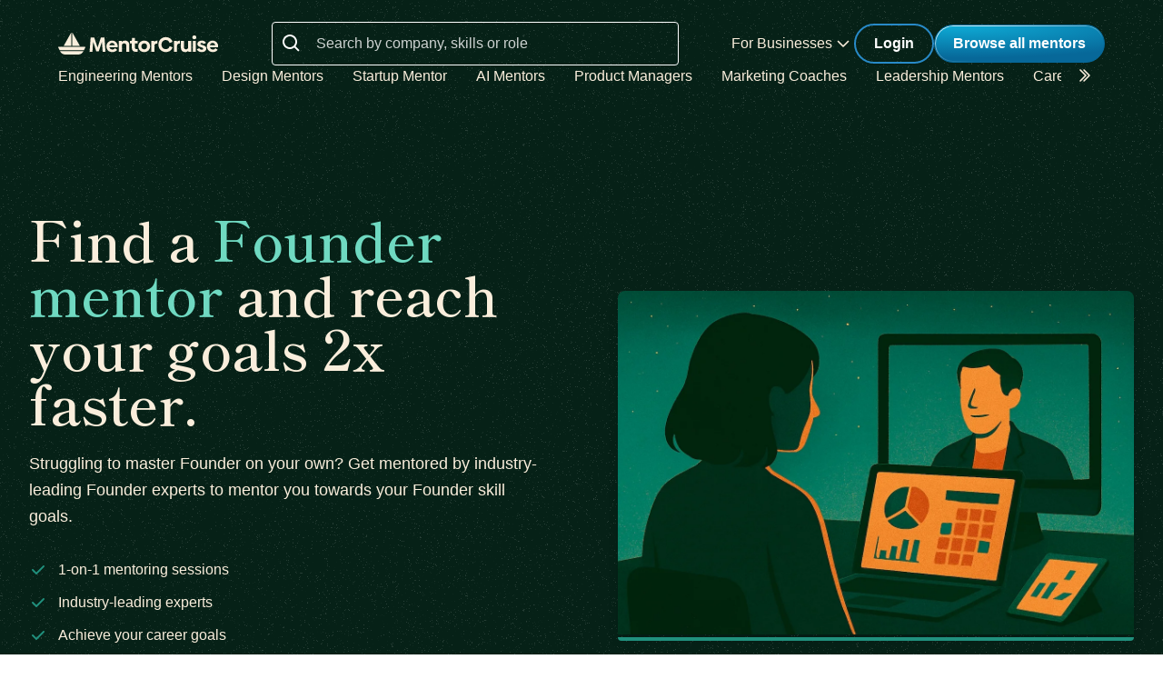

--- FILE ---
content_type: text/html; charset=utf-8
request_url: https://mentorcruise.com/filter/founder/?tagsearch=Business%20%26%20Management
body_size: 29582
content:


<!DOCTYPE html>
<html class="" lang="en">
<head>
    <meta http-equiv="Content-Type" content="text/html;charset=utf-8"/>
    <meta http-equiv="X-UA-Compatible" content="IE=edge">
    <meta name="viewport" content="width=device-width, initial-scale=1">
    <meta name="apple-mobile-web-app-capable" content="yes"/>
    <meta name="mobile-web-app-capable" content="yes">
    <title>Find a Founder mentor - 1-on-1 Founder Mentoring</title>
    <meta name="description" content="
    Find a Founder mentor to improve your Founder skills and reach your goals.
">

    
        <meta name="robots" content="index, follow">
    

    
    
        <link rel="alternate" href="https://mentorcruise.com/filter/founder/" hreflang="en">
        <link rel="alternate" href="https://mentorcruise.com/de/filter/founder/" hreflang="de">
        <link rel="alternate" href="https://mentorcruise.com/es/filter/founder/" hreflang="es">
        <link rel="alternate" href="https://mentorcruise.com/fr/filter/founder/" hreflang="fr">
        <link rel="alternate" href="https://mentorcruise.com/filter/founder/" hreflang="x-default">
    


    
    <link rel="canonical" href="https://mentorcruise.com/filter/founder/">


    <link rel="apple-touch-icon" sizes="180x180" href="https://cdn.mentorcruise.com/img/favicons/apple-touch-icon.png">
    <link rel="icon" type="image/png" sizes="196x196" href="https://cdn.mentorcruise.com/img/favicons/favicon-196x196.png">
    <link rel="icon" type="image/png" sizes="96x96" href="https://cdn.mentorcruise.com/img/favicons/favicon-96x96.png">
    <link rel="icon" type="image/png" sizes="32x32" href="https://cdn.mentorcruise.com/img/favicons/favicon-32x32.png">
    <link rel="icon" type="image/png" sizes="16x16" href="https://cdn.mentorcruise.com/img/favicons/favicon-16x16.png">
    <link rel="manifest" href="/manifest.json">
    <link rel="mask-icon" href="https://cdn.mentorcruise.com/img/favicons/safari-pinned-tab.svg" color="#5bbad5">
    <meta name="theme-color" content="#ffffff">

    <meta name="p:domain_verify" content="083c064bdfdef31e92e162517e3c52fd"/>

    
        <meta name="twitter:card" content="summary_large_image">
        <meta name="twitter:site" content="@mentorcruise">
        <meta name="twitter:title"
              content="Find a Founder mentor - 1-on-1 Founder Mentoring">
        <meta prefix="og: http://ogp.me/ns#" name="og:description"
              content="
    Find a Founder mentor to improve your Founder skills and reach your goals.
">

        
    <meta prefix="og: http://ogp.me/ns#" name="og:image" content="https://cdn.mentorcruise.com/img/twittercards/mentorbrowse.jpg">

    

    
    
        <link rel="preconnect" href="https://rsms.me/">
        <link rel="stylesheet" href="https://rsms.me/inter/inter.css">

        <!-- Preload critical Shippori fonts FIRST -->
        <link rel="preload" href="https://cdn.mentorcruise.com/css/fonts/ShipporiMincho-Regular.woff2" as="font" type="font/woff2" crossorigin>
        <link rel="preload" href="https://cdn.mentorcruise.com/css/fonts/ShipporiMincho-SemiBold.woff2" as="font" type="font/woff2" crossorigin>
        <link rel="preload" href="https://cdn.mentorcruise.com/css/fonts/ShipporiMincho-Medium.woff2" as="font" type="font/woff2" crossorigin>
        <link rel="preload" href="https://cdn.mentorcruise.com/css/fonts/ShipporiMincho-ExtraBold.woff2" as="font" type="font/woff2" crossorigin>
        
        <link rel="stylesheet" href="https://cdn.mentorcruise.com/css/fonts/NotoColorEmoji.css"/>
        
        <link rel="stylesheet" href="https://cdn.mentorcruise.com/css/fonts/ShipporiMincho.css"/>

        <link rel="stylesheet" href="https://cdn.mentorcruise.com/css/minireset.css">

        
    <link rel="preload" href="https://cdn.mentorcruise.com/css/bulma.css" as="style"
            onload="this.onload=null;this.rel='stylesheet'">
    <noscript>
        <link rel="stylesheet" href="https://cdn.mentorcruise.com/css/bulma.css">
    </noscript>


        
    <link rel="preload" href="https://cdn.mentorcruise.com/css/app.min.css" as="style"
        onload="this.onload=null;this.rel='stylesheet'">
    <noscript>
        <link rel="stylesheet" href="https://cdn.mentorcruise.com/css/app.min.css">
    </noscript>

    <link rel="stylesheet" type="text/css" href="https://cdn.mentorcruise.com/css/tailwind.frontend.min.css"/>


        <link rel="stylesheet" type="text/css" href="https://cdn.mentorcruise.com/css/tailwind.shared.min.css"/>
    



    


    
        <script async src="https://js.stripe.com/v3/"></script>
    
    <script>
  !function (t, e) {
    var o, n, p, r;
    e.__SV || (window.posthog = e, e._i = [], e.init = function (i, s, a) {
      function g(t, e) {
        var o = e.split(".");
        2 == o.length && (t = t[o[0]], e = o[1]), t[e] = function () {
          t.push([e].concat(Array.prototype.slice.call(arguments, 0)))
        }
      }

      (p = t.createElement("script")).type = "text/javascript", p.async = !0, p.src = s.api_host.replace(".i.posthog.com", "-assets.i.posthog.com") + "/static/array.js", (r = t.getElementsByTagName("script")[0]).parentNode.insertBefore(p, r);
      var u = e;
      for (void 0 !== a ? u = e[a] = [] : a = "posthog", u.people = u.people || [], u.toString = function (t) {
        var e = "posthog";
        return "posthog" !== a && (e += "." + a), t || (e += " (stub)"), e
      }, u.people.toString = function () {
        return u.toString(1) + ".people (stub)"
      }, o = "capture identify alias people.set people.set_once set_config register register_once unregister opt_out_capturing has_opted_out_capturing opt_in_capturing reset isFeatureEnabled onFeatureFlags getFeatureFlag getFeatureFlagPayload reloadFeatureFlags group updateEarlyAccessFeatureEnrollment getEarlyAccessFeatures getActiveMatchingSurveys getSurveys getNextSurveyStep onSessionId setPersonProperties".split(" "), n = 0; n < o.length; n++) g(u, o[n]);
      e._i.push([i, s, a])
    }, e.__SV = 1)
  }(document, window.posthog || []);
  posthog.init('phc_IzF2cRn8lIqiClHrZspczjrkkQUHe7Bv1P0sDCrGyNm', {
    api_host: 'https://eu.posthog.com',
    autocapture: false,
    
  });
  
</script>
    <script src="https://cdn.brevo.com/js/sdk-loader.js" async></script>
<script>
  // Version: 2.0
  window.Brevo = window.Brevo || [];
  Brevo.push([
    "init",
    {
      client_key: "xzrz2d7tk1ii25aczdsaa0pa",
      // Optional: Add other initialization options, see documentation
    }
  ]);
</script>


    <!-- Google Tag Manager -->
<script>(function(w,d,s,l,i){w[l]=w[l]||[];w[l].push({'gtm.start':
new Date().getTime(),event:'gtm.js'});var f=d.getElementsByTagName(s)[0],
j=d.createElement(s),dl=l!='dataLayer'?'&l='+l:'';j.async=true;j.src=
'https://www.googletagmanager.com/gtm.js?id='+i+dl;f.parentNode.insertBefore(j,f);
})(window,document,'script','dataLayer','GTM-T6M7X6J');</script>
<!-- End Google Tag Manager -->
    

    
    
    

</head>
<body class="">

<div class="hidden" id="cms_toolbar">
    
</div>

<!-- Global site tag (gtag.js) - Google Analytics -->
<script async src="https://www.googletagmanager.com/gtag/js?id=G-QSPE4CWM7X"></script>
<script>
  window.dataLayer = window.dataLayer || [];
  function gtag(){dataLayer.push(arguments);}
  gtag('js', new Date());

  gtag('config', 'G-QSPE4CWM7X');
</script>
<!-- Google Tag Manager (noscript) -->
<noscript><iframe src="https://www.googletagmanager.com/ns.html?id=GTM-T6M7X6J"
height="0" width="0" style="display:none;visibility:hidden"></iframe></noscript>
<!-- End Google Tag Manager (noscript) -->



    
    <style>
        #faq li {
            margin: 0 !important;
            white-space: normal !important;
        }

        #faq li p {
            margin: 0 !important;
            white-space: normal !important;
            display: inline !important;
        }
    </style>
    

    

    <div class="menu-home relative">
        


<div x-data="{ open: false }" x-bind:class="{ 'z-10 relative': open }">
    <header class="bg-brand-very-dark-green-noise shadow" x-data="{ mobileOpen: false }">
        <div class="mx-auto max-w-7xl px-4 lg:px-16">
            <div class="flex flex-col gap-6 items-center justify-center py-6">
                <!-- Main navigation row -->
                <div class="relative flex gap-x-8 items-center justify-between w-full">
                    <!-- Logo -->
                    <div class="flex relative">
                        <div class="flex flex-shrink-0 items-center">
                            <a class="block" href="/">
                                <img class="block" style="width: 177px; height: 24px;" src="https://cdn.mentorcruise.com/img/mc-logo-white.svg"
                                    alt="MentorCruise">
                            </a>
                        </div>
                    </div>

                    <!-- Search bar (desktop) -->
                    
                        <div class="hidden lg:block flex-1 max-w-md mx-8" id="search-form">
                            <label for="search" class="sr-only">Search</label>
                            <div class="relative">
                                <div class="absolute inset-y-0 left-0 flex items-center pl-3 pt-1 pointer-events-none">
                                    <svg class="h-6 w-6 text-white align-middle" viewBox="0 0 24 24" fill="currentColor">
                                        <path fill-rule="evenodd" d="M8 16C9.77498 15.9996 11.4988 15.4054 12.897 14.312L17.293 18.708L18.707 17.294L14.311 12.898C15.405 11.4997 15.9996 9.77544 16 8C16 3.589 12.411 0 8 0C3.589 0 0 3.589 0 8C0 12.411 3.589 16 8 16ZM8 2C11.309 2 14 4.691 14 8C14 11.309 11.309 14 8 14C4.691 14 2 11.309 2 8C2 4.691 4.691 2 8 2Z" clip-rule="evenodd"/>
                                    </svg>
                                </div>
                                <form method="get" action="/mentor/browse/">
                                    <input id="search" name="search" value=""
                                        class="block w-full h-12 rounded border border-solid border-white bg-transparent py-2 pl-12 pr-3 text-white placeholder:text-white/80 focus:ring-2 focus:ring-brand-blue focus:border-brand-blue sm:text-base"
                                        placeholder="Search by company, skills or role" type="search">
                                </form>
                            </div>
                        </div>
                    

                    <!-- Mobile menu button -->
                    <div class="relative flex items-center lg:hidden">
                        <button type="button" @click="mobileOpen = !mobileOpen"
                                class="relative border-0 bg-transparent inline-flex items-center justify-center rounded-md p-2 text-citrine-white hover:bg-brand-dark-green hover:text-white focus:outline-none focus:ring-2 focus:ring-inset focus:ring-brand-blue"
                                aria-controls="mobile-menu" aria-expanded="false">
                            <span class="absolute -inset-0.5"></span>
                            <span class="sr-only">Open menu</span>
                            <svg class="inline-block h-6 w-6" fill="none" viewBox="0 0 24 24" stroke-width="1.5"
                                stroke="currentColor" aria-hidden="true" x-bind:class="{ 'hidden': mobileOpen, 'inline-block': !mobileOpen }">
                                <path stroke-linecap="round" stroke-linejoin="round"
                                    d="M3.75 6.75h16.5M3.75 12h16.5m-16.5 5.25h16.5"/>
                            </svg>
                            <svg class="hidden h-6 w-6" fill="none" viewBox="0 0 24 24" stroke-width="1.5" stroke="currentColor"
                                aria-hidden="true" x-bind:class="{ 'block': mobileOpen, 'hidden': !mobileOpen }">
                                <path stroke-linecap="round" stroke-linejoin="round" d="M6 18L18 6M6 6l12 12"/>
                            </svg>
                        </button>
                    </div>

                    <!-- Desktop navigation -->
                    <div class="hidden lg:flex gap-x-8 items-center">
                        <!-- For Businesses dropdown -->
                        <div @mouseover="open = true" @mouseleave="open = false"
                            class="relative inline-block text-left">
                            <div>
                                
                                    <div type="button"
                                        class="text-citrine-white cursor-default py-2 text-base font-normal whitespace-nowrap flex items-center gap-1"
                                        id="menu-button" :aria-expanded="open" aria-haspopup="true">
                                        For Businesses
                                        <svg class="h-6 w-6 text-citrine-white" viewBox="0 0 24 24" fill="currentColor">
                                            <path fill-rule="evenodd" d="M12.3977 15.6629C12.178 15.8826 11.8219 15.8826 11.6022 15.6629L5.86739 9.92804C5.64772 9.70837 5.64772 9.35227 5.86739 9.13259L6.13256 8.86739C6.35222 8.64772 6.70838 8.64772 6.92805 8.86739L12 13.9393L17.0719 8.86739C17.2916 8.64772 17.6477 8.64772 17.8674 8.86739L18.1326 9.13259C18.3522 9.35227 18.3522 9.70837 18.1326 9.92804L12.3977 15.6629Z" clip-rule="evenodd"/>
                                        </svg>
                                    </div>
                                
                            </div>

                            <div x-show="open" style="display: none;"
                                class="absolute right-0 z-50 w-56 origin-top-right rounded-md bg-white shadow-lg ring-1 ring-black ring-opacity-5 focus:outline-none"
                                role="menu" aria-orientation="vertical" aria-labelledby="menu-button" tabindex="-1"
                                x-transition:enter="transition ease-out duration-100"
                                x-transition:enter-start="transform opacity-0 scale-95"
                                x-transition:enter-end="transform opacity-100 scale-100"
                                x-transition:leave="transition ease-in duration-75"
                                x-transition:leave-start="transform opacity-100 scale-100"
                                x-transition:leave-end="transform opacity-0 scale-95">
                                <div class="py-1" role="none">
                                    <a href="/teams/"
                                    class="text-stone-900 inline-block w-full px-4 py-2 text-sm hover:bg-gray-100"
                                    role="menuitem" tabindex="-1" id="menu-item-0">Mentorship for Teams</a>
                                    <a href="/teams/info/"
                                    class="text-stone-900 inline-block w-full px-4 py-2 text-sm hover:bg-gray-100"
                                    role="menuitem" tabindex="-1" id="menu-item-1">Information for Employers</a>
                                    <a href="/executives/"
                                    class="text-stone-900 inline-block w-full px-4 py-2 text-sm hover:bg-gray-100"
                                    role="menuitem" tabindex="-1" id="menu-item-2">Executive Team Coaching</a>
                                    <a href="/fractional-executive/"
                                    class="text-stone-900 inline-block w-full px-4 py-2 text-sm hover:bg-gray-100"
                                    role="menuitem" tabindex="-1" id="menu-item-3">Fractional Executives</a>
                                </div>
                            </div>
                        </div>

                        <!-- Action buttons -->
                        <div class="flex gap-4 items-center">
                            
                                
                                    <!-- Log in button -->
                                    <a href="/auth/login/" 
                                    class="secondary-btn small text-white"
                                    title="Login">
                                        Login
                                    </a>
                                
                            

                            
                                <!-- Browse All Mentors button -->
                                <a class="primary-btn py-2 px-5" 
                                id="main-cta" href="/mentor/browse/" title="Find a mentor">
                                    Browse all mentors
                                </a>
                            
                        </div>
                    </div>
                </div>

                <!-- Sub-navigation -->
                
                    <div class="hidden lg:block w-full" id="subnav"
                        x-data="{ 
                            canScrollLeft: false, 
                            canScrollRight: false,
                            updateScrollButtons() { 
                                const el = this.$refs.scrollableNav; 
                                if (!el) return; 
                                const threshold = 2; // account for subpixel rounding
                                const maxScrollLeft = el.scrollWidth - el.clientWidth;
                                this.canScrollLeft = el.scrollLeft > threshold; 
                                this.canScrollRight = (el.scrollWidth > el.clientWidth + threshold) && (el.scrollLeft < (maxScrollLeft - threshold)); 
                            }
                        }"
                        x-init="$nextTick(() => { 
                            const component = $data; 
                            const el = component.$refs.scrollableNav; 
                            if (el) { 
                                el.scrollLeft = 0; 
                                const onUpdate = () => component.updateScrollButtons(); 
                                el.addEventListener('scroll', onUpdate, { passive: true }); 
                                window.addEventListener('resize', onUpdate); 
                                window.addEventListener('load', onUpdate); 
                                if (window.ResizeObserver) { new ResizeObserver(onUpdate).observe(el); } 
                                onUpdate(); 
                            } else { 
                                component.updateScrollButtons(); 
                            } 
                        })"
                    >
                        <div class="relative w-full">
                            <nav x-ref="scrollableNav" class="flex w-full pr-8 overflow-x-auto scrollbar-hide space-x-8 items-center" aria-label="Global" id="scrollable-nav">
                            <a href="/skill/engineering/"
                            class="text-citrine-white hover:text-white  text-base font-normal whitespace-nowrap transition-colors">
                                Engineering Mentors
                            </a>
                            <a href="/skill/design/"
                            class="text-citrine-white hover:text-white  text-base font-normal whitespace-nowrap transition-colors">
                                Design Mentors
                            </a>
                            <a href="/skill/startup/"
                            class="text-citrine-white hover:text-white  text-base font-normal whitespace-nowrap transition-colors">
                                Startup Mentor
                            </a>
                            <a href="/skill/artificial%20intelligence/"
                            class="text-citrine-white hover:text-white  text-base font-normal whitespace-nowrap transition-colors">
                                AI Mentors
                            </a>
                            <a href="/skill/product%20management/"
                            class="text-citrine-white hover:text-white  text-base font-normal whitespace-nowrap transition-colors">
                                Product Managers
                            </a>
                            <a href="/skill/marketing/"
                            class="text-citrine-white hover:text-white  text-base font-normal whitespace-nowrap transition-colors">
                                Marketing Coaches
                            </a>
                            <a href="/skill/leadership/"
                            class="text-citrine-white hover:text-white  text-base font-normal whitespace-nowrap transition-colors">
                                Leadership Mentors
                            </a>
                            <a href="/skill/career/"
                            class="text-citrine-white hover:text-white  text-base font-normal whitespace-nowrap transition-colors">
                                Career Coaches
                            </a>
                            <a href="/top/"
                            class="text-citrine-white hover:text-white  text-base font-normal whitespace-nowrap transition-colors">
                                Top Mentors
                            </a>
                            </nav>

                            <!-- Left arrow button (overlay) -->
                            <div class="absolute inset-y-0 left-0 w-12 z-10 flex items-center justify-center bg-gradient-to-r from-brand-very-dark-green to-transparent transition-opacity duration-200" x-cloak style="display: none;"
                                x-bind:class="{ 'opacity-100': canScrollLeft, 'opacity-0 pointer-events-none': !canScrollLeft }">
                                <button type="button"
                                    class="mx-2 text-citrine-white bg-transparent hover:text-white cursor-pointer transition transform hover:scale-105 focus:outline-none border-0"
                                    @click="$refs.scrollableNav && $refs.scrollableNav.scrollBy({ left: -300, behavior: 'smooth' })"
                                    @keydown.enter="$event.currentTarget.click()"
                                    @keydown.space.prevent="$event.currentTarget.click()"
                                    aria-label="Scroll categories left">
                                    <svg class="h-6 w-6 transform rotate-180" fill="none" viewBox="0 0 24 24" stroke-width="1.5" stroke="currentColor">
                                        <path stroke-linecap="round" stroke-linejoin="round" d="M5 15l6-6-6-6" />
                                        <path stroke-linecap="round" stroke-linejoin="round" d="M1 15l6-6-6-6" />
                                    </svg>
                                </button>
                            </div>

                            <!-- Right arrow button (overlay) -->
                            <div class="absolute inset-y-0 right-0 w-12 z-10 flex pl-4 items-center justify-center bg-brand-very-dark-green-noise transition-opacity duration-200" x-cloak
                                x-bind:class="{ 'opacity-100': canScrollRight, 'opacity-0 pointer-events-none': !canScrollRight }">
                                <button type="button"
                                    class="mx-2 text-citrine-white bg-transparent hover:text-white cursor-pointer transition transform hover:scale-105 focus:outline-none border-0 pt-2"
                                    @click="$refs.scrollableNav && $refs.scrollableNav.scrollBy({ left: 300, behavior: 'smooth' })"
                                    @keydown.enter="$event.currentTarget.click()"
                                    @keydown.space.prevent="$event.currentTarget.click()"
                                    aria-label="Scroll categories right">
                                    <svg class="h-6 w-6" fill="none" viewBox="0 0 24 24" stroke-width="1.5" stroke="currentColor">
                                        <path stroke-linecap="round" stroke-linejoin="round" d="M5 15l6-6-6-6" />
                                        <path stroke-linecap="round" stroke-linejoin="round" d="M1 15l6-6-6-6" />
                                    </svg>
                                </button>
                            </div>
                        </div>
                    </div>
                
            </div>
        </div>

        <!-- Mobile menu -->
        <nav class="lg:hidden" aria-label="Global" id="mobile-menu" x-show="mobileOpen" style="display: none;">
            <div class="space-y-1 px-4 pb-3 pt-4 bg-brand-dark-green border-solid border-0 border-t border-brand-dark-green">
                <!-- Mobile search -->
                
                    <div class="pb-3">
                        <form method="get" action="/mentor/browse/">
                            <div class="relative">
                                <div class="absolute inset-y-0 left-0 flex items-center pl-3 pointer-events-none">
                                    <svg class="h-5 w-5 text-white" viewBox="0 0 20 20" fill="currentColor">
                                        <path fill-rule="evenodd" d="M9 3.5a5.5 5.5 0 100 11 5.5 5.5 0 000-11zM2 9a7 7 0 1112.452 4.391l3.328 3.329a.75.75 0 11-1.06 1.06l-3.329-3.328A7 7 0 012 9z" clip-rule="evenodd"/>
                                    </svg>
                                </div>
                                <input name="search" value=""
                                    class="block w-full rounded border border-solid border-white bg-transparent py-2 pl-10 pr-3 text-white placeholder:text-white/80 focus:ring-2 focus:ring-brand-blue focus:border-brand-blue"
                                    placeholder="Search by company, skills or role" type="search">
                            </div>
                        </form>
                    </div>
                
                
                <a href="/mentor/browse/"
                class="text-citrine-white hover:bg-brand-dark-green hover:text-white inline-block w-full rounded-md py-3 px-3 text-base font-medium"
                aria-current="page">Find a mentor</a>
                <a href="/teams/"
                class="text-citrine-white hover:bg-brand-dark-green hover:text-white inline-block w-full rounded-md py-3 px-3 text-base font-medium">For businesses</a>
                
                    <a href="/auth/login/"
                    class="text-citrine-white hover:bg-brand-dark-green hover:text-white inline-block w-full rounded-md py-3 px-3 text-base font-medium">Login</a>
                
            </div>
        </nav>
    </header>
</div>

<style>
    /* only on desktop */

    @media (min-width: 1024px) {
        .scrollable-list-container {
            position: relative;
            width: 100%; /* Adjust based on your layout requirements */
        }

        .scrollable-list-container::after {
            content: '';
            position: absolute;
            right: 0;
            top: 0;
            width: 20px; /* Width of the gradient */
            height: 100%;
            background: linear-gradient(to left, rgba(255, 255, 255, 1), rgba(255, 255, 255, 0));
            pointer-events: none; /* Ensures clicks pass through */
        }
    }

</style>
    </div>

    
    
        
        
        
    

    
    
        
            
        
        
        
    

    

    
    
    
        
            
                
                




<div class="relative bg-brand-very-dark-green-noise overflow-hidden">
    <!-- Container -->
    <div class="mx-auto max-w-7xl px-8 py-28">
        <div class="lg:grid lg:grid-cols-2 lg:gap-20 lg:items-center">
            
            <!-- Content Column -->
            <div class="relative z-10">
                <!-- Heading -->
                <div class="mb-8">
                    
                        <h1 class="heading-1">
                            Find a <span class='text-gossamer-300'>Founder mentor</span> and reach your goals 2x faster.
                        </h1>
                    
                    
                    
                        <p class="text-lg text-citrine-white leading-relaxed max-w-2xl mt-6">
                            Struggling to master Founder on your own? Get mentored by industry-leading Founder experts to mentor you towards your Founder skill goals.
                        </p>
                    
                </div>

                <!-- Checklist (optional) -->
                
                    <div class="mb-8">
                        <ul class="space-y-3">
                            
                                <li class="flex items-center text-citrine-white">
                                    <svg class="w-5 h-5 text-brand-green mr-3 flex-shrink-0" fill="currentColor" viewBox="0 0 20 20" xmlns="http://www.w3.org/2000/svg">
                                        <path fill-rule="evenodd" d="M16.707 5.293a1 1 0 010 1.414l-8 8a1 1 0 01-1.414 0l-4-4a1 1 0 011.414-1.414L8 12.586l7.293-7.293a1 1 0 011.414 0z" clip-rule="evenodd"></path>
                                    </svg>
                                    <span>1-on-1 mentoring sessions</span>
                                </li>
                            
                            
                                <li class="flex items-center text-citrine-white">
                                    <svg class="w-5 h-5 text-brand-green mr-3 flex-shrink-0" fill="currentColor" viewBox="0 0 20 20" xmlns="http://www.w3.org/2000/svg">
                                        <path fill-rule="evenodd" d="M16.707 5.293a1 1 0 010 1.414l-8 8a1 1 0 01-1.414 0l-4-4a1 1 0 011.414-1.414L8 12.586l7.293-7.293a1 1 0 011.414 0z" clip-rule="evenodd"></path>
                                    </svg>
                                    <span>Industry-leading experts</span>
                                </li>
                            
                            
                                <li class="flex items-center text-citrine-white">
                                    <svg class="w-5 h-5 text-brand-green mr-3 flex-shrink-0" fill="currentColor" viewBox="0 0 20 20" xmlns="http://www.w3.org/2000/svg">
                                        <path fill-rule="evenodd" d="M16.707 5.293a1 1 0 010 1.414l-8 8a1 1 0 01-1.414 0l-4-4a1 1 0 011.414-1.414L8 12.586l7.293-7.293a1 1 0 011.414 0z" clip-rule="evenodd"></path>
                                    </svg>
                                    <span>Achieve your career goals</span>
                                </li>
                            
                        </ul>
                    </div>
                

                <!-- Action Buttons -->
                <div class="flex flex-col flex-wrap sm:flex-row gap-4 items-start">
                    <!-- Primary Button -->
                    
                        <a href="/mentor/browse/?tags=Founder" class="primary-btn">
                            Find Founder mentors
                        </a>
                    

                    <!-- Secondary Button -->
                    
                        <a href="/mentor/browse/" class="bg-transparent border border-solid border-citrine-white text-citrine-white hover:bg-white/10 transition-all duration-200 font-semibold px-6 py-3 rounded-full inline-flex items-center whitespace-nowrap">
                            Browse all
                        </a>
                    
                </div>
            </div>

            <!-- Image Column -->
            <div class="relative mt-16 lg:mt-0">
                <div class="relative">
                    
                        
                            
                            
                                
                                
                                    <picture>
                                        <source srcset="https://cdn.mentorcruise.com/img/hero/general.webp" type="image/webp">
                                        <source srcset="https://cdn.mentorcruise.com/img/hero/general.jpg" type="image/jpeg">
                                        <img 
                                            src="https://cdn.mentorcruise.com/img/hero/general.jpg" 
                                            alt="Find a <span class='text-gossamer-300'>Founder mentor</span> and reach your goals 2x faster."
                                            class="w-full h-auto max-w-full rounded-t-lg shadow-lg"
                                        />
                                    </picture>
                                
                            
                        
                    
                    <div class="absolute border-brand-green border-[0px_0px_4px] border-solid inset-0 pointer-events-none rounded"></div>
                </div>
            </div>
        </div>
    </div>
</div> 
            
        
    

    
    <div class="px-4 text-center bg-brand-very-dark-green-noise py-8 lg:py-12" id="logocloud">
    <span class="heading-4">Find Founder mentors at</span>
    <div class="text-stone-500 sm:justify-between">
        

<div class="bg-brand-very-dark-green-noise py-8 lg:py-12">
    <div class="mx-auto max-w-screen-xl px-6 lg:px-8">
        <!-- Desktop Layout -->
        <div class="hidden lg:flex justify-center items-center gap-20 opacity-75">
            <div class="flex justify-center items-center h-16 w-32">
                <img class="h-11 object-contain" src="https://cdn.mentorcruise.com/img/logocloud/offwhite/Airbnb.svg" alt="Airbnb">
            </div>
            <div class="flex justify-center items-center h-16 w-32">
                <img class="h-11 object-contain" src="https://cdn.mentorcruise.com/img/logocloud/offwhite/Amazon.svg" alt="Amazon">
            </div>
            <div class="flex justify-center items-center h-16 w-32">
                <img class="h-7 object-contain" src="https://cdn.mentorcruise.com/img/logocloud/offwhite/Meta.svg" alt="Meta">
            </div>
            <div class="flex justify-center items-center h-16 w-32">
                <img class="h-10 object-contain" src="https://cdn.mentorcruise.com/img/logocloud/offwhite/Microsoft.svg" alt="Microsoft">
            </div>
            <div class="flex justify-center items-center h-16 w-32">
                <img class="h-9 object-contain" src="https://cdn.mentorcruise.com/img/logocloud/offwhite/Spotify.svg" alt="Spotify">
            </div>
            <div class="flex justify-center items-center h-16 w-32">
                <img class="h-7 object-contain" src="https://cdn.mentorcruise.com/img/logocloud/offwhite/Uber.svg" alt="Uber">
            </div>
        </div>
        
        <!-- Mobile/Tablet Layout -->
        <div class="lg:hidden grid grid-cols-2 md:grid-cols-3 gap-8 opacity-75">
            <div class="flex justify-center items-center h-16">
                <img class="h-10 object-contain" src="https://cdn.mentorcruise.com/img/logocloud/offwhite/Airbnb.svg" alt="Airbnb">
            </div>
            <div class="flex justify-center items-center h-16">
                <img class="h-10 object-contain" src="https://cdn.mentorcruise.com/img/logocloud/offwhite/Amazon.svg" alt="Amazon">
            </div>
            <div class="flex justify-center items-center h-16">
                <img class="h-6 object-contain" src="https://cdn.mentorcruise.com/img/logocloud/offwhite/Meta.svg" alt="Meta">
            </div>
            <div class="flex justify-center items-center h-16">
                <img class="h-6 object-contain" src="https://cdn.mentorcruise.com/img/logocloud/offwhite/Microsoft.svg" alt="Microsoft">
            </div>
            <div class="flex justify-center items-center h-16">
                <img class="h-8 object-contain" src="https://cdn.mentorcruise.com/img/logocloud/offwhite/Spotify.svg" alt="Spotify">
            </div>
            <div class="flex justify-center items-center h-16">
                <img class="h-8 object-contain" src="https://cdn.mentorcruise.com/img/logocloud/offwhite/Uber.svg" alt="Uber">
            </div>
        </div>
    </div>
</div>

<script>
  posthog.onFeatureFlags(function () {
    if (posthog.getFeatureFlag('logocloud') === 'startups') {
      $('#bigtech').addClass('hidden')
      $('#startups').removeClass('hidden')
    }
    else if (posthog.getFeatureFlag('logocloud') === 'brands') {
        $('#bigtech').addClass('hidden')
        $('#brands').removeClass('hidden')
    } else {
      // It's a good idea to let control variant always be the default behaviour,
      // so if something goes wrong with flag evaluation, you don't break your app.
    }
  });
</script>
    </div>
</div> 

    
        
        
    
    

<div class="bg-brand-very-dark-green-noise pt-28 pb-28">
    <div class="relative isolate">
        <div class="mx-auto max-w-screen-xl px-8 lg:px-8">
            <div class="flex flex-col lg:flex-row gap-10 items-center justify-between">
                <!-- Content Section -->
                <div class="flex-1 max-w-2xl">
                    <!-- Section Title -->
                    <div class="mb-8">
                        <h2 class="heading-2 mb-6">
                            At your fingertips: a dedicated Founder mentor
                        </h2>
                        <p class="text-lg text-brand-light-text-secondary leading-relaxed">
                            Want to start a new dream career? Successfully build your startup? Itching to learn high-demand skills? Work smart with an online mentor by your side to offer expert advice and guidance to match your zeal. Become unstoppable using MentorCruise.
                        </p>
                    </div>

                    <!-- Features List -->
                    <div class="mb-10">
                        <div class="grid grid-cols-1 sm:grid-cols-2 gap-x-6 gap-y-2.5 py-2">
                            <div class="flex gap-4 items-start">
                                <div class="w-8 h-8 flex-shrink-0">
                                    <svg class="w-full h-full" viewBox="0 0 32 32" fill="none" xmlns="http://www.w3.org/2000/svg">
                                        <path opacity="0.5" d="M29.3327 15.9993C29.3327 23.3633 23.3633 29.3327 15.9993 29.3327C8.63535 29.3327 2.66602 23.3633 2.66602 15.9993C2.66602 8.63535 8.63535 2.66602 15.9993 2.66602C23.3633 2.66602 29.3327 8.63535 29.3327 15.9993Z" fill="#FAEEDC"/>
                                        <path d="M21.3735 11.9604C21.5608 12.1479 21.666 12.4021 21.666 12.6671C21.666 12.9321 21.5608 13.1863 21.3735 13.3738L14.7069 20.0404C14.5194 20.2277 14.2652 20.3329 14.0002 20.3329C13.7352 20.3329 13.481 20.2277 13.2935 20.0404L10.6269 17.3738C10.5286 17.2822 10.4498 17.1718 10.3952 17.0491C10.3405 16.9265 10.3111 16.7941 10.3087 16.6598C10.3064 16.5255 10.3311 16.3921 10.3814 16.2676C10.4317 16.1431 10.5065 16.03 10.6015 15.935C10.6964 15.8401 10.8096 15.7652 10.9341 15.7149C11.0586 15.6646 11.192 15.6399 11.3262 15.6423C11.4605 15.6447 11.5929 15.6741 11.7156 15.7287C11.8383 15.7834 11.9487 15.8622 12.0402 15.9604L14.0002 17.9204L16.9802 14.9404L19.9602 11.9604C20.1477 11.7732 20.4019 11.668 20.6669 11.668C20.9319 11.668 21.186 11.7732 21.3735 11.9604Z" fill="#FAEEDC"/>
                                    </svg>                                        
                                </div>
                                <p class="text-citrine-white font-semibold text-base leading-relaxed">
                                    Thousands of mentors available
                                </p>
                            </div>
                            
                            <div class="flex gap-4 items-start">
                                <div class="w-8 h-8 flex-shrink-0">
                                    <svg class="w-full h-full" viewBox="0 0 32 32" fill="none" xmlns="http://www.w3.org/2000/svg">
                                        <path opacity="0.5" d="M29.3327 15.9993C29.3327 23.3633 23.3633 29.3327 15.9993 29.3327C8.63535 29.3327 2.66602 23.3633 2.66602 15.9993C2.66602 8.63535 8.63535 2.66602 15.9993 2.66602C23.3633 2.66602 29.3327 8.63535 29.3327 15.9993Z" fill="#FAEEDC"/>
                                        <path d="M21.3735 11.9604C21.5608 12.1479 21.666 12.4021 21.666 12.6671C21.666 12.9321 21.5608 13.1863 21.3735 13.3738L14.7069 20.0404C14.5194 20.2277 14.2652 20.3329 14.0002 20.3329C13.7352 20.3329 13.481 20.2277 13.2935 20.0404L10.6269 17.3738C10.5286 17.2822 10.4498 17.1718 10.3952 17.0491C10.3405 16.9265 10.3111 16.7941 10.3087 16.6598C10.3064 16.5255 10.3311 16.3921 10.3814 16.2676C10.4317 16.1431 10.5065 16.03 10.6015 15.935C10.6964 15.8401 10.8096 15.7652 10.9341 15.7149C11.0586 15.6646 11.192 15.6399 11.3262 15.6423C11.4605 15.6447 11.5929 15.6741 11.7156 15.7287C11.8383 15.7834 11.9487 15.8622 12.0402 15.9604L14.0002 17.9204L16.9802 14.9404L19.9602 11.9604C20.1477 11.7732 20.4019 11.668 20.6669 11.668C20.9319 11.668 21.186 11.7732 21.3735 11.9604Z" fill="#FAEEDC"/>
                                    </svg>   
                                </div>
                                <p class="text-citrine-white font-semibold text-base leading-relaxed">
                                    Flexible program structures
                                </p>
                            </div>

                            <div class="flex gap-4 items-start">
                                <div class="w-8 h-8 flex-shrink-0">
                                    <svg class="w-full h-full" viewBox="0 0 32 32" fill="none" xmlns="http://www.w3.org/2000/svg">
                                        <path opacity="0.5" d="M29.3327 15.9993C29.3327 23.3633 23.3633 29.3327 15.9993 29.3327C8.63535 29.3327 2.66602 23.3633 2.66602 15.9993C2.66602 8.63535 8.63535 2.66602 15.9993 2.66602C23.3633 2.66602 29.3327 8.63535 29.3327 15.9993Z" fill="#FAEEDC"/>
                                        <path d="M21.3735 11.9604C21.5608 12.1479 21.666 12.4021 21.666 12.6671C21.666 12.9321 21.5608 13.1863 21.3735 13.3738L14.7069 20.0404C14.5194 20.2277 14.2652 20.3329 14.0002 20.3329C13.7352 20.3329 13.481 20.2277 13.2935 20.0404L10.6269 17.3738C10.5286 17.2822 10.4498 17.1718 10.3952 17.0491C10.3405 16.9265 10.3111 16.7941 10.3087 16.6598C10.3064 16.5255 10.3311 16.3921 10.3814 16.2676C10.4317 16.1431 10.5065 16.03 10.6015 15.935C10.6964 15.8401 10.8096 15.7652 10.9341 15.7149C11.0586 15.6646 11.192 15.6399 11.3262 15.6423C11.4605 15.6447 11.5929 15.6741 11.7156 15.7287C11.8383 15.7834 11.9487 15.8622 12.0402 15.9604L14.0002 17.9204L16.9802 14.9404L19.9602 11.9604C20.1477 11.7732 20.4019 11.668 20.6669 11.668C20.9319 11.668 21.186 11.7732 21.3735 11.9604Z" fill="#FAEEDC"/>
                                    </svg>   
                                </div>
                                <p class="text-citrine-white font-semibold text-base leading-relaxed">
                                    Free trial
                                </p>
                            </div>

                            <div class="flex gap-4 items-start">
                                <div class="w-8 h-8 flex-shrink-0">
                                    <svg class="w-full h-full" viewBox="0 0 32 32" fill="none" xmlns="http://www.w3.org/2000/svg">
                                        <path opacity="0.5" d="M29.3327 15.9993C29.3327 23.3633 23.3633 29.3327 15.9993 29.3327C8.63535 29.3327 2.66602 23.3633 2.66602 15.9993C2.66602 8.63535 8.63535 2.66602 15.9993 2.66602C23.3633 2.66602 29.3327 8.63535 29.3327 15.9993Z" fill="#FAEEDC"/>
                                        <path d="M21.3735 11.9604C21.5608 12.1479 21.666 12.4021 21.666 12.6671C21.666 12.9321 21.5608 13.1863 21.3735 13.3738L14.7069 20.0404C14.5194 20.2277 14.2652 20.3329 14.0002 20.3329C13.7352 20.3329 13.481 20.2277 13.2935 20.0404L10.6269 17.3738C10.5286 17.2822 10.4498 17.1718 10.3952 17.0491C10.3405 16.9265 10.3111 16.7941 10.3087 16.6598C10.3064 16.5255 10.3311 16.3921 10.3814 16.2676C10.4317 16.1431 10.5065 16.03 10.6015 15.935C10.6964 15.8401 10.8096 15.7652 10.9341 15.7149C11.0586 15.6646 11.192 15.6399 11.3262 15.6423C11.4605 15.6447 11.5929 15.6741 11.7156 15.7287C11.8383 15.7834 11.9487 15.8622 12.0402 15.9604L14.0002 17.9204L16.9802 14.9404L19.9602 11.9604C20.1477 11.7732 20.4019 11.668 20.6669 11.668C20.9319 11.668 21.186 11.7732 21.3735 11.9604Z" fill="#FAEEDC"/>
                                    </svg>   
                                </div>
                                <p class="text-citrine-white font-semibold text-base leading-relaxed">
                                    Personal chats
                                </p>
                            </div>

                            <div class="flex gap-4 items-start">
                                <div class="w-8 h-8 flex-shrink-0">
                                    <svg class="w-full h-full" viewBox="0 0 32 32" fill="none" xmlns="http://www.w3.org/2000/svg">
                                        <path opacity="0.5" d="M29.3327 15.9993C29.3327 23.3633 23.3633 29.3327 15.9993 29.3327C8.63535 29.3327 2.66602 23.3633 2.66602 15.9993C2.66602 8.63535 8.63535 2.66602 15.9993 2.66602C23.3633 2.66602 29.3327 8.63535 29.3327 15.9993Z" fill="#FAEEDC"/>
                                        <path d="M21.3735 11.9604C21.5608 12.1479 21.666 12.4021 21.666 12.6671C21.666 12.9321 21.5608 13.1863 21.3735 13.3738L14.7069 20.0404C14.5194 20.2277 14.2652 20.3329 14.0002 20.3329C13.7352 20.3329 13.481 20.2277 13.2935 20.0404L10.6269 17.3738C10.5286 17.2822 10.4498 17.1718 10.3952 17.0491C10.3405 16.9265 10.3111 16.7941 10.3087 16.6598C10.3064 16.5255 10.3311 16.3921 10.3814 16.2676C10.4317 16.1431 10.5065 16.03 10.6015 15.935C10.6964 15.8401 10.8096 15.7652 10.9341 15.7149C11.0586 15.6646 11.192 15.6399 11.3262 15.6423C11.4605 15.6447 11.5929 15.6741 11.7156 15.7287C11.8383 15.7834 11.9487 15.8622 12.0402 15.9604L14.0002 17.9204L16.9802 14.9404L19.9602 11.9604C20.1477 11.7732 20.4019 11.668 20.6669 11.668C20.9319 11.668 21.186 11.7732 21.3735 11.9604Z" fill="#FAEEDC"/>
                                    </svg>   
                                </div>
                                <p class="text-citrine-white font-semibold text-base leading-relaxed">
                                    1-on-1 calls
                                </p>
                            </div>

                            <div class="flex gap-4 items-start">
                                <div class="w-8 h-8 flex-shrink-0">
                                    <svg class="w-full h-full" viewBox="0 0 32 32" fill="none" xmlns="http://www.w3.org/2000/svg">
                                        <path opacity="0.5" d="M29.3327 15.9993C29.3327 23.3633 23.3633 29.3327 15.9993 29.3327C8.63535 29.3327 2.66602 23.3633 2.66602 15.9993C2.66602 8.63535 8.63535 2.66602 15.9993 2.66602C23.3633 2.66602 29.3327 8.63535 29.3327 15.9993Z" fill="#FAEEDC"/>
                                        <path d="M21.3735 11.9604C21.5608 12.1479 21.666 12.4021 21.666 12.6671C21.666 12.9321 21.5608 13.1863 21.3735 13.3738L14.7069 20.0404C14.5194 20.2277 14.2652 20.3329 14.0002 20.3329C13.7352 20.3329 13.481 20.2277 13.2935 20.0404L10.6269 17.3738C10.5286 17.2822 10.4498 17.1718 10.3952 17.0491C10.3405 16.9265 10.3111 16.7941 10.3087 16.6598C10.3064 16.5255 10.3311 16.3921 10.3814 16.2676C10.4317 16.1431 10.5065 16.03 10.6015 15.935C10.6964 15.8401 10.8096 15.7652 10.9341 15.7149C11.0586 15.6646 11.192 15.6399 11.3262 15.6423C11.4605 15.6447 11.5929 15.6741 11.7156 15.7287C11.8383 15.7834 11.9487 15.8622 12.0402 15.9604L14.0002 17.9204L16.9802 14.9404L19.9602 11.9604C20.1477 11.7732 20.4019 11.668 20.6669 11.668C20.9319 11.668 21.186 11.7732 21.3735 11.9604Z" fill="#FAEEDC"/>
                                    </svg>   
                                </div>
                                <p class="text-citrine-white font-semibold text-base leading-relaxed">
                                    97% satisfaction rate
                                </p>
                            </div>
                        </div>
                    </div>

                    <!-- CTA Button -->
                    <div class="flex">
                        <a href="/mentor/browse/?search=Founder" class="primary-btn">
                            Find a Founder mentor
                        </a>
                    </div>
                </div>

                <!-- Phone Mockup Section -->
                <div class="relative w-full max-w-[580px] flex-shrink-0">
                    <!-- Phone Mockup Placeholder -->
                    <picture>
                        <source srcset="https://cdn.mentorcruise.com/img/home/illustrations/explainer.webp" type="image/webp">
                        <source srcset="https://cdn.mentorcruise.com/img/home/illustrations/explainer.png" type="image/png">
                        <img class="hidden lg:block absolute left-1/2 top-1/2 transform -translate-x-1/2 -translate-y-1/2 w-full" src="https://cdn.mentorcruise.com/img/home/illustrations/explainer.png" alt="MentorCruise Explainer" />
                    </picture>
                </div>
            </div>
        </div>
    </div>
</div>
    
    
    
    




    
    <section class="bg-brand-very-dark-green-noise pt-28 pb-28">
        <div class="relative isolate">
            <div class="mx-auto max-w-screen-xl px-8 lg:px-8">
                <figure class="mx-auto max-w-2xl text-center">
                    <p class="sr-only">5 out of 5 stars</p>
                    <div class="flex justify-center gap-x-1 text-yellow-500 mb-10">
                        <svg class="h-6 w-6 flex-none" viewBox="0 0 20 20" fill="currentColor" aria-hidden="true">
                            <path fill-rule="evenodd"
                                  d="M10.868 2.884c-.321-.772-1.415-.772-1.736 0l-1.83 4.401-4.753.381c-.833.067-1.171 1.107-.536 1.651l3.62 3.102-1.106 4.637c-.194.813.691 1.456 1.405 1.02L10 15.591l4.069 2.485c.713.436 1.598-.207 1.404-1.02l-1.106-4.637 3.62-3.102c.635-.544.297-1.584-.536-1.65l-4.752-.382-1.831-4.401z"
                                  clip-rule="evenodd"/>
                        </svg>
                        <svg class="h-6 w-6 flex-none" viewBox="0 0 20 20" fill="currentColor" aria-hidden="true">
                            <path fill-rule="evenodd"
                                  d="M10.868 2.884c-.321-.772-1.415-.772-1.736 0l-1.83 4.401-4.753.381c-.833.067-1.171 1.107-.536 1.651l3.62 3.102-1.106 4.637c-.194.813.691 1.456 1.405 1.02L10 15.591l4.069 2.485c.713.436 1.598-.207 1.404-1.02l-1.106-4.637 3.62-3.102c.635-.544.297-1.584-.536-1.65l-4.752-.382-1.831-4.401z"
                                  clip-rule="evenodd"/>
                        </svg>
                        <svg class="h-6 w-6 flex-none" viewBox="0 0 20 20" fill="currentColor" aria-hidden="true">
                            <path fill-rule="evenodd"
                                  d="M10.868 2.884c-.321-.772-1.415-.772-1.736 0l-1.83 4.401-4.753.381c-.833.067-1.171 1.107-.536 1.651l3.62 3.102-1.106 4.637c-.194.813.691 1.456 1.405 1.02L10 15.591l4.069 2.485c.713.436 1.598-.207 1.404-1.02l-1.106-4.637 3.62-3.102c.635-.544.297-1.584-.536-1.65l-4.752-.382-1.831-4.401z"
                                  clip-rule="evenodd"/>
                        </svg>
                        <svg class="h-6 w-6 flex-none" viewBox="0 0 20 20" fill="currentColor" aria-hidden="true">
                            <path fill-rule="evenodd"
                                  d="M10.868 2.884c-.321-.772-1.415-.772-1.736 0l-1.83 4.401-4.753.381c-.833.067-1.171 1.107-.536 1.651l3.62 3.102-1.106 4.637c-.194.813.691 1.456 1.405 1.02L10 15.591l4.069 2.485c.713.436 1.598-.207 1.404-1.02l-1.106-4.637 3.62-3.102c.635-.544.297-1.584-.536-1.65l-4.752-.382-1.831-4.401z"
                                  clip-rule="evenodd"/>
                        </svg>
                        <svg class="h-6 w-6 flex-none" viewBox="0 0 20 20" fill="currentColor" aria-hidden="true">
                            <path fill-rule="evenodd"
                                  d="M10.868 2.884c-.321-.772-1.415-.772-1.736 0l-1.83 4.401-4.753.381c-.833.067-1.171 1.107-.536 1.651l3.62 3.102-1.106 4.637c-.194.813.691 1.456 1.405 1.02L10 15.591l4.069 2.485c.713.436 1.598-.207 1.404-1.02l-1.106-4.637 3.62-3.102c.635-.544.297-1.584-.536-1.65l-4.752-.382-1.831-4.401z"
                                  clip-rule="evenodd"/>
                        </svg>
                    </div>
                    
                    <blockquote class="text-xl font-semibold leading-8 tracking-tight text-citrine-white sm:text-2xl sm:leading-9 mb-10">
                        <p>"Having access to the knowledge and experience of mentors on MentorCruise was an opportunity I couldn't miss. Thanks to my mentor, I managed to reach my goal of joining Tesla."</p>
                    </blockquote>
                    
                    <figcaption class="flex items-center justify-center gap-x-6">
                        <img class="h-16 w-16 rounded-full bg-gray-50"
                             src="https://cdn.mentorcruise.com/cdn-cgi/image/fit=crop,height=128,width=128,format=auto/https://cdn.mentorcruise.com/cache/51b9b6c48dff947dddc1505b0ab928eb/31a265d092b9acca/f93516c87fe878649fa346f33faa6e39.jpg"
                             alt="Michele Verriello">
                        <div class="text-left">
                            <a href="https://mentorcruise.com/blog/unlocking-potential-and-landing-a-dream-internship-at-tesla/" target="_blank" class="group">
                                <div class="font-semibold text-citrine-white text-lg leading-relaxed group-hover:text-yellow-500 transition-colors duration-200">
                                    Michele Verriello
                                </div>
                                <div class="mt-0.5 text-brand-light-text-secondary text-base leading-relaxed">
                                    Software Engineer at Tesla
                                </div>
                            </a>
                        </div>
                    </figcaption>
                </figure>
            </div>
        </div>
    </section>


    

<section id="mentors" class="bg-brand-very-dark-green-noise">
    <div class="flex flex-col items-center py-16 px-4 max-w-7xl mx-auto">
        <!-- Header -->
        <div class="text-center mb-20 max-w-3xl">
            
                <h2 class="heading-1 text-citrine-white mb-6">
                    Top Founder Mentors Available Now
                </h2>
            
        </div>

        <!-- Mentors List -->
        <div class="flex flex-col gap-12 w-full max-w-4xl">
            
            
            
                

<!-- Mentor Card Component - Based on Figma Design -->
<div class="relative bg-white rounded-2xl shadow-sm max-w-4xl w-full ">
    <!-- Top Section - Profile Info -->
    <div class="bg-citrine-white px-4 sm:px-6 lg:px-8 py-6 lg:py-8 rounded-t-2xl">
        <a href="/mentor/stellaguan/?source=landing" target="_blank">
        <div class="flex flex-col lg:flex-row gap-4 sm:gap-6">
            <!-- Mentor Image -->
            <div class="flex-shrink-0 relative mx-auto lg:mx-0">
                <div class="w-48 h-56 sm:w-56 sm:h-64 lg:w-64 lg:h-72 rounded-lg overflow-hidden relative bg-center bg-cover bg-no-repeat" 
                     style="background-image: url('https://cdn.mentorcruise.com/cdn-cgi/image/width=520,format=auto/https://cdn.mentorcruise.com/cache/b22b88069fc1cd394a0fd2979611c805/5c5f5983a2cc7f27/777dc7999227cfe818c9f889f493fbbf.jpg')">
                </div>
            </div>

            <!-- Mentor Details -->
            <div class="flex-1 py-2 text-center lg:text-left">
                <div class="flex flex-col gap-3 lg:gap-4">
                    <!-- Name and Country Row -->
                    <div class="flex flex-col sm:flex-row items-center justify-center lg:justify-start gap-2 sm:gap-4 w-full">
                        <div class="flex items-center gap-2 sm:gap-4">
                            <h3 class="text-2xl sm:text-3xl lg:text-[32px] font-semibold leading-[1.2] text-peach-cream-900 font-shippori">Stella Guan</h3>
                            
                                <span class="pt-1 sm:pt-2 align-middle font-emoji" title="United States of America">🇺🇸</span>
                            
                        </div>
                        <div class="flex-1 flex justify-center sm:justify-end">
                            
                                <div class="flex items-center gap-1 px-0 py-1">
                                    <!-- Medal Icon -->
                                    <img src="https://cdn.mentorcruise.com/img/icons/medal-green.svg" alt="Top Mentor Medal" class="w-3 h-4">
                                    <span class="text-xs font-semibold text-brand-dark-text-2nd">Top Mentor</span>
                                </div>
                            
                        </div>
                    </div>

                    <!-- Rating -->
                    
                        <div class="flex items-center justify-center lg:justify-start gap-2 py-0.5">
                            <div class="bg-brand-green text-citrine-white px-2 py-1 rounded-3xl flex items-center gap-1 h-[23px]">
                                <svg class="w-3 h-3" fill="currentColor" viewBox="0 0 16 15">
                                    <path d="M7.25672 0.486272C7.53172 -0.162091 8.46832 -0.162091 8.74332 0.486274L10.3663 4.31303C10.4823 4.58637 10.7445 4.77313 11.0454 4.79678L15.2582 5.12799C15.9719 5.18411 16.2614 6.05763 15.7175 6.51446L12.5079 9.2107C12.2786 9.40331 12.1784 9.70552 12.2485 9.99343L13.2291 14.0249C13.3952 14.7079 12.6375 15.2478 12.0264 14.8818L8.41965 12.7214C8.16202 12.5671 7.83802 12.5671 7.5804 12.7214L3.9736 14.8818C3.3625 15.2478 2.60477 14.7079 2.77091 14.0249L3.75155 9.99343C3.82159 9.70552 3.72147 9.40331 3.49221 9.2107L0.28245 6.51446C-0.261375 6.05763 0.0280544 5.18411 0.741835 5.12799L4.9547 4.79678C5.25561 4.77313 5.51774 4.58637 5.63367 4.31303L7.25672 0.486272Z"/>
                                </svg>
                                <span class="text-sm font-normal leading-none">5.0</span>
                            </div>
                            
                                <span class="text-brand-dark-text-2nd text-sm leading-[1.5]">(15 reviews)</span>
                            
                        </div>
                    

                    <!-- Job Details -->
                    <div class="flex flex-col lg:justify-start gap-2 sm:gap-4 py-0.5 w-full">
                        <div class="flex items-center gap-1">
                            <!-- Case Icon -->
                            <svg class="w-4 h-4 text-brand-dark-text-2nd mr-1 flex-none" xmlns="http://www.w3.org/2000/svg" width="16" height="16" viewBox="0 0 16 16" fill="none">
                                <path fill-rule="evenodd" clip-rule="evenodd" d="M11.4615 4H4.53883C3.4135 4 2.8515 4 2.42216 4.22C2.04865 4.41125 1.74475 4.71515 1.5535 5.08867C1.3335 5.518 1.3335 6.08 1.3335 7.20533C1.3335 7.49133 1.3335 7.634 1.38216 7.75467C1.42478 7.86002 1.49363 7.95274 1.58216 8.024C1.68416 8.10533 1.82083 8.146 2.0955 8.22867L5.66683 9.3V10.1087C5.66683 10.6187 5.9735 11.0893 6.45816 11.2867L6.8315 11.438C7.58076 11.743 8.41956 11.743 9.16883 11.438L9.54216 11.2867C9.77607 11.191 9.97623 11.0279 10.1171 10.8181C10.2581 10.6083 10.3334 10.3614 10.3335 10.1087V9.3L13.9055 8.22867C14.1788 8.146 14.3162 8.10533 14.4175 8.024C14.506 7.95274 14.5749 7.86002 14.6175 7.75467C14.6668 7.63467 14.6668 7.49133 14.6668 7.20533C14.6668 6.08 14.6668 5.518 14.4468 5.08867C14.2556 4.71515 13.9517 4.41125 13.5782 4.22C13.1488 4 12.5868 4 11.4615 4ZM9.06683 8.66667H6.9335C6.78683 8.66667 6.66683 8.788 6.66683 8.93733V10.1087C6.66683 10.2193 6.7335 10.3187 6.83416 10.36L7.2075 10.512C7.71683 10.7187 8.2835 10.7187 8.79216 10.512L9.1655 10.36C9.21512 10.3393 9.25752 10.3044 9.28741 10.2597C9.31729 10.215 9.33332 10.1624 9.3335 10.1087V8.93733C9.33376 8.90205 9.32707 8.86706 9.31381 8.83437C9.30055 8.80167 9.28098 8.7719 9.25622 8.74677C9.23146 8.72164 9.20199 8.70162 9.16949 8.68788C9.137 8.67414 9.10211 8.66693 9.06683 8.66667Z" fill="#20917E"/>
                                <path opacity="0.5" d="M13.972 8.20865L13.9493 8.21531L10.3333 9.29998V10.1086C10.3333 10.6186 10.0267 11.0893 9.542 11.2866L9.16867 11.438C8.4194 11.7429 7.5806 11.7429 6.83133 11.438L6.458 11.2866C6.22409 11.191 6.02393 11.0279 5.88301 10.8181C5.74209 10.6083 5.66678 10.3614 5.66667 10.1086V9.29998L2 8.19998C2 10.65 2.02333 13.1253 2.87867 13.8853C3.75733 14.6666 5.172 14.6666 8 14.6666C10.828 14.6666 12.2427 14.6666 13.1213 13.8853C13.9767 13.1253 13.9993 10.65 14 8.19998L13.972 8.20865Z" fill="#20917E"/>
                                <path opacity="0.5" d="M6.11328 2.66666C6.25102 2.27631 6.50644 1.93829 6.84435 1.69919C7.18225 1.46009 7.58601 1.3317 7.99995 1.3317C8.41389 1.3317 8.81764 1.46009 9.15555 1.69919C9.49346 1.93829 9.74888 2.27631 9.88661 2.66666" stroke="#20917E" stroke-width="1.5" stroke-linecap="round"/>
                            </svg>
                            <span class="text-brand-dark-text-2nd text-sm sm:text-base leading-[1.5] text-left">
                                Tech Entrepreneur | Bootstrap No-Code Founder at <span class="font-semibold">Path Unbound</span>
                            </span>
                        </div>
                        
                        <div class="flex items-center gap-1">
                            <!-- Globe Icon -->
                            <svg class="w-4 h-4 text-brand-dark-text-2nd mr-1 flex-none" xmlns="http://www.w3.org/2000/svg" width="16" height="16" viewBox="0 0 16 16" fill="none">
                                <path fill-rule="evenodd" clip-rule="evenodd" d="M1.35205 7.50001C1.47817 5.82317 2.23331 4.25593 3.46616 3.11235C4.699 1.96876 6.31848 1.33332 8.00005 1.33334C7.44672 1.33334 6.95338 1.57601 6.54672 1.94734C6.14338 2.31668 5.80272 2.83268 5.52672 3.44201C5.24938 4.05534 5.03338 4.77268 4.88738 5.55068C4.76897 6.19437 4.69811 6.84591 4.67538 7.50001H1.35205ZM1.35205 8.50001H4.67538C4.69938 9.16801 4.77072 9.82534 4.88738 10.4493C5.03405 11.2273 5.24938 11.9447 5.52672 12.558C5.80272 13.1673 6.14338 13.6833 6.54672 14.0527C6.95338 14.424 7.44672 14.6667 8.00005 14.6667C4.48672 14.6667 1.60738 11.9487 1.35205 8.50001Z" fill="#20917E"/>
                                <path d="M8 1.33334C8.554 1.33334 9.04667 1.57601 9.45333 1.94734C9.85667 2.31668 10.198 2.83268 10.4733 3.44201C10.7513 4.05534 10.9667 4.77268 11.1127 5.55068C11.2293 6.17468 11.3007 6.83201 11.3247 7.50001H14.648C14.5219 5.82317 13.7667 4.25593 12.5339 3.11235C11.301 1.96876 9.68158 1.33332 8 1.33334ZM11.1127 10.4493C10.9667 11.2273 10.7513 11.9447 10.4733 12.558C10.198 13.1673 9.85667 13.6833 9.45333 14.0527C9.04667 14.424 8.554 14.6667 8 14.6667C11.5133 14.6667 14.3927 11.9487 14.648 8.50001H11.3247C11.3019 9.15411 11.2311 9.80565 11.1127 10.4493Z" fill="#20917E"/>
                                <path opacity="0.5" d="M7.99985 2.26401C7.81652 2.26401 7.57985 2.34201 7.30452 2.59401C7.02718 2.84734 6.74918 3.24534 6.50385 3.78734C6.25985 4.32601 6.06185 4.97667 5.92585 5.70267C5.81918 6.27534 5.75252 6.88134 5.72852 7.50001H10.2712C10.2495 6.89688 10.1835 6.29615 10.0738 5.70267C9.93785 4.97601 9.74052 4.32601 9.49585 3.78801C9.25052 3.24534 8.97318 2.84801 8.69585 2.59401C8.41985 2.34201 8.18318 2.26401 7.99985 2.26401ZM5.92585 10.2973C6.06185 11.024 6.25985 11.674 6.50385 12.2127C6.74918 12.7547 7.02718 13.1527 7.30385 13.406C7.57985 13.6587 7.81718 13.7367 7.99985 13.7367C8.18318 13.7367 8.41985 13.6587 8.69585 13.4067C8.97318 13.1527 9.25052 12.7547 9.49585 12.2127C9.73985 11.674 9.93785 11.024 10.0738 10.2973C10.1812 9.72534 10.2478 9.11867 10.2712 8.50001H5.72852C5.75185 9.11867 5.81852 9.72534 5.92585 10.2973Z" fill="#20917E"/>
                            </svg>
                            <span class="text-brand-dark-text-2nd text-sm sm:text-base leading-[1.5] text-left">
                                Speaks <span class="font-semibold">English, Chinese, Korean</span>
                            </span>
                        </div>
                        
                    </div>

                    <!-- Headline -->
                    
                    <div class="font-semibold text-peach-cream-900 text-sm sm:text-base leading-[1.5] w-full">
                        10+ years of experience in bootstrap tech entrepreneurship
                    </div>
                    

                    <!-- Description -->
                    <div class="text-brand-dark-text-2nd text-sm sm:text-base leading-[1.5] w-full">
                        Hi! I am a technology (EdTech) founder with a background as an award-winning UI/UX and visual designer with experience working at Fortune 500 companies and top creative agencies. Following a decade-l…
                    </div>

                    <!-- Tags -->
                    <div class="flex flex-wrap justify-center lg:justify-start gap-x-2 gap-y-1 w-full">
                        
                            <span class="tag">
                                Visual Design
                            </span>
                        
                            <span class="tag">
                                UX Design
                            </span>
                        
                            <span class="tag">
                                UI Design
                            </span>
                        
                            <span class="tag">
                                Graphic Design
                            </span>
                        
                    </div>
                </div>
            </div>
        </div>
        </a>
    </div>

    <!-- Bottom Section - Pricing and CTA -->
    <div class="bg-peach-cream-200 px-4 sm:px-6 lg:px-8 py-6 lg:py-8 rounded-b-2xl">
        <div class="flex flex-col sm:flex-row items-center gap-4 sm:gap-6">
            <!-- Pricing -->
            <div class="flex-1 text-center sm:text-left">
                
                    <div class="text-xs sm:text-sm font-semibold text-brand-dark-text mb-1 leading-[1.5]">Starting from</div>
                    <div class="text-brand-dark-green">
                        <span class="text-4xl sm:text-5xl lg:text-[56px] font-semibold leading-[1.2] font-shippori">$220</span>
                        <span class="text-lg sm:text-xl lg:text-[24px] font-semibold leading-[1.4] font-shippori">/month</span>
                    </div>
                
            </div>

            <!-- CTA Button -->
            
                <div class="flex-1 w-full sm:w-auto">
                    <a href="/mentor/stellaguan/?source=landing"
                       target="_blank"
                       class="primary-btn w-full text-center">
                        View Profile
                    </a>
                </div>
            
        </div>
    </div>

    <!-- "Only X Spots Left" Badge -->
    
</div> 
            
                

<!-- Mentor Card Component - Based on Figma Design -->
<div class="relative bg-white rounded-2xl shadow-sm max-w-4xl w-full ">
    <!-- Top Section - Profile Info -->
    <div class="bg-citrine-white px-4 sm:px-6 lg:px-8 py-6 lg:py-8 rounded-t-2xl">
        <a href="/mentor/jimmyjaspers/?source=landing" target="_blank">
        <div class="flex flex-col lg:flex-row gap-4 sm:gap-6">
            <!-- Mentor Image -->
            <div class="flex-shrink-0 relative mx-auto lg:mx-0">
                <div class="w-48 h-56 sm:w-56 sm:h-64 lg:w-64 lg:h-72 rounded-lg overflow-hidden relative bg-center bg-cover bg-no-repeat" 
                     style="background-image: url('https://cdn.mentorcruise.com/cdn-cgi/image/width=520,format=auto/https://cdn.mentorcruise.com/cache/15f099cdf47dea4b784750e2e3a2491d/46992b971a7d1173/057090d6c85e1dd4f96c88619f7d2846.jpg')">
                </div>
            </div>

            <!-- Mentor Details -->
            <div class="flex-1 py-2 text-center lg:text-left">
                <div class="flex flex-col gap-3 lg:gap-4">
                    <!-- Name and Country Row -->
                    <div class="flex flex-col sm:flex-row items-center justify-center lg:justify-start gap-2 sm:gap-4 w-full">
                        <div class="flex items-center gap-2 sm:gap-4">
                            <h3 class="text-2xl sm:text-3xl lg:text-[32px] font-semibold leading-[1.2] text-peach-cream-900 font-shippori">Jimmy Jaspers</h3>
                            
                                <span class="pt-1 sm:pt-2 align-middle font-emoji" title="Netherlands">🇳🇱</span>
                            
                        </div>
                        <div class="flex-1 flex justify-center sm:justify-end">
                            
                                <div class="flex items-center gap-1 px-0 py-1">
                                    <!-- Medal Icon -->
                                    <img src="https://cdn.mentorcruise.com/img/icons/medal-green.svg" alt="Top Mentor Medal" class="w-3 h-4">
                                    <span class="text-xs font-semibold text-brand-dark-text-2nd">Top Mentor</span>
                                </div>
                            
                        </div>
                    </div>

                    <!-- Rating -->
                    
                        <div class="flex items-center justify-center lg:justify-start gap-2 py-0.5">
                            <div class="bg-brand-green text-citrine-white px-2 py-1 rounded-3xl flex items-center gap-1 h-[23px]">
                                <svg class="w-3 h-3" fill="currentColor" viewBox="0 0 16 15">
                                    <path d="M7.25672 0.486272C7.53172 -0.162091 8.46832 -0.162091 8.74332 0.486274L10.3663 4.31303C10.4823 4.58637 10.7445 4.77313 11.0454 4.79678L15.2582 5.12799C15.9719 5.18411 16.2614 6.05763 15.7175 6.51446L12.5079 9.2107C12.2786 9.40331 12.1784 9.70552 12.2485 9.99343L13.2291 14.0249C13.3952 14.7079 12.6375 15.2478 12.0264 14.8818L8.41965 12.7214C8.16202 12.5671 7.83802 12.5671 7.5804 12.7214L3.9736 14.8818C3.3625 15.2478 2.60477 14.7079 2.77091 14.0249L3.75155 9.99343C3.82159 9.70552 3.72147 9.40331 3.49221 9.2107L0.28245 6.51446C-0.261375 6.05763 0.0280544 5.18411 0.741835 5.12799L4.9547 4.79678C5.25561 4.77313 5.51774 4.58637 5.63367 4.31303L7.25672 0.486272Z"/>
                                </svg>
                                <span class="text-sm font-normal leading-none">5.0</span>
                            </div>
                            
                                <span class="text-brand-dark-text-2nd text-sm leading-[1.5]">(21 reviews)</span>
                            
                        </div>
                    

                    <!-- Job Details -->
                    <div class="flex flex-col lg:justify-start gap-2 sm:gap-4 py-0.5 w-full">
                        <div class="flex items-center gap-1">
                            <!-- Case Icon -->
                            <svg class="w-4 h-4 text-brand-dark-text-2nd mr-1 flex-none" xmlns="http://www.w3.org/2000/svg" width="16" height="16" viewBox="0 0 16 16" fill="none">
                                <path fill-rule="evenodd" clip-rule="evenodd" d="M11.4615 4H4.53883C3.4135 4 2.8515 4 2.42216 4.22C2.04865 4.41125 1.74475 4.71515 1.5535 5.08867C1.3335 5.518 1.3335 6.08 1.3335 7.20533C1.3335 7.49133 1.3335 7.634 1.38216 7.75467C1.42478 7.86002 1.49363 7.95274 1.58216 8.024C1.68416 8.10533 1.82083 8.146 2.0955 8.22867L5.66683 9.3V10.1087C5.66683 10.6187 5.9735 11.0893 6.45816 11.2867L6.8315 11.438C7.58076 11.743 8.41956 11.743 9.16883 11.438L9.54216 11.2867C9.77607 11.191 9.97623 11.0279 10.1171 10.8181C10.2581 10.6083 10.3334 10.3614 10.3335 10.1087V9.3L13.9055 8.22867C14.1788 8.146 14.3162 8.10533 14.4175 8.024C14.506 7.95274 14.5749 7.86002 14.6175 7.75467C14.6668 7.63467 14.6668 7.49133 14.6668 7.20533C14.6668 6.08 14.6668 5.518 14.4468 5.08867C14.2556 4.71515 13.9517 4.41125 13.5782 4.22C13.1488 4 12.5868 4 11.4615 4ZM9.06683 8.66667H6.9335C6.78683 8.66667 6.66683 8.788 6.66683 8.93733V10.1087C6.66683 10.2193 6.7335 10.3187 6.83416 10.36L7.2075 10.512C7.71683 10.7187 8.2835 10.7187 8.79216 10.512L9.1655 10.36C9.21512 10.3393 9.25752 10.3044 9.28741 10.2597C9.31729 10.215 9.33332 10.1624 9.3335 10.1087V8.93733C9.33376 8.90205 9.32707 8.86706 9.31381 8.83437C9.30055 8.80167 9.28098 8.7719 9.25622 8.74677C9.23146 8.72164 9.20199 8.70162 9.16949 8.68788C9.137 8.67414 9.10211 8.66693 9.06683 8.66667Z" fill="#20917E"/>
                                <path opacity="0.5" d="M13.972 8.20865L13.9493 8.21531L10.3333 9.29998V10.1086C10.3333 10.6186 10.0267 11.0893 9.542 11.2866L9.16867 11.438C8.4194 11.7429 7.5806 11.7429 6.83133 11.438L6.458 11.2866C6.22409 11.191 6.02393 11.0279 5.88301 10.8181C5.74209 10.6083 5.66678 10.3614 5.66667 10.1086V9.29998L2 8.19998C2 10.65 2.02333 13.1253 2.87867 13.8853C3.75733 14.6666 5.172 14.6666 8 14.6666C10.828 14.6666 12.2427 14.6666 13.1213 13.8853C13.9767 13.1253 13.9993 10.65 14 8.19998L13.972 8.20865Z" fill="#20917E"/>
                                <path opacity="0.5" d="M6.11328 2.66666C6.25102 2.27631 6.50644 1.93829 6.84435 1.69919C7.18225 1.46009 7.58601 1.3317 7.99995 1.3317C8.41389 1.3317 8.81764 1.46009 9.15555 1.69919C9.49346 1.93829 9.74888 2.27631 9.88661 2.66666" stroke="#20917E" stroke-width="1.5" stroke-linecap="round"/>
                            </svg>
                            <span class="text-brand-dark-text-2nd text-sm sm:text-base leading-[1.5] text-left">
                                Founder, CEO at <span class="font-semibold">Vincitori</span>
                            </span>
                        </div>
                        
                        <div class="flex items-center gap-1">
                            <!-- Globe Icon -->
                            <svg class="w-4 h-4 text-brand-dark-text-2nd mr-1 flex-none" xmlns="http://www.w3.org/2000/svg" width="16" height="16" viewBox="0 0 16 16" fill="none">
                                <path fill-rule="evenodd" clip-rule="evenodd" d="M1.35205 7.50001C1.47817 5.82317 2.23331 4.25593 3.46616 3.11235C4.699 1.96876 6.31848 1.33332 8.00005 1.33334C7.44672 1.33334 6.95338 1.57601 6.54672 1.94734C6.14338 2.31668 5.80272 2.83268 5.52672 3.44201C5.24938 4.05534 5.03338 4.77268 4.88738 5.55068C4.76897 6.19437 4.69811 6.84591 4.67538 7.50001H1.35205ZM1.35205 8.50001H4.67538C4.69938 9.16801 4.77072 9.82534 4.88738 10.4493C5.03405 11.2273 5.24938 11.9447 5.52672 12.558C5.80272 13.1673 6.14338 13.6833 6.54672 14.0527C6.95338 14.424 7.44672 14.6667 8.00005 14.6667C4.48672 14.6667 1.60738 11.9487 1.35205 8.50001Z" fill="#20917E"/>
                                <path d="M8 1.33334C8.554 1.33334 9.04667 1.57601 9.45333 1.94734C9.85667 2.31668 10.198 2.83268 10.4733 3.44201C10.7513 4.05534 10.9667 4.77268 11.1127 5.55068C11.2293 6.17468 11.3007 6.83201 11.3247 7.50001H14.648C14.5219 5.82317 13.7667 4.25593 12.5339 3.11235C11.301 1.96876 9.68158 1.33332 8 1.33334ZM11.1127 10.4493C10.9667 11.2273 10.7513 11.9447 10.4733 12.558C10.198 13.1673 9.85667 13.6833 9.45333 14.0527C9.04667 14.424 8.554 14.6667 8 14.6667C11.5133 14.6667 14.3927 11.9487 14.648 8.50001H11.3247C11.3019 9.15411 11.2311 9.80565 11.1127 10.4493Z" fill="#20917E"/>
                                <path opacity="0.5" d="M7.99985 2.26401C7.81652 2.26401 7.57985 2.34201 7.30452 2.59401C7.02718 2.84734 6.74918 3.24534 6.50385 3.78734C6.25985 4.32601 6.06185 4.97667 5.92585 5.70267C5.81918 6.27534 5.75252 6.88134 5.72852 7.50001H10.2712C10.2495 6.89688 10.1835 6.29615 10.0738 5.70267C9.93785 4.97601 9.74052 4.32601 9.49585 3.78801C9.25052 3.24534 8.97318 2.84801 8.69585 2.59401C8.41985 2.34201 8.18318 2.26401 7.99985 2.26401ZM5.92585 10.2973C6.06185 11.024 6.25985 11.674 6.50385 12.2127C6.74918 12.7547 7.02718 13.1527 7.30385 13.406C7.57985 13.6587 7.81718 13.7367 7.99985 13.7367C8.18318 13.7367 8.41985 13.6587 8.69585 13.4067C8.97318 13.1527 9.25052 12.7547 9.49585 12.2127C9.73985 11.674 9.93785 11.024 10.0738 10.2973C10.1812 9.72534 10.2478 9.11867 10.2712 8.50001H5.72852C5.75185 9.11867 5.81852 9.72534 5.92585 10.2973Z" fill="#20917E"/>
                            </svg>
                            <span class="text-brand-dark-text-2nd text-sm sm:text-base leading-[1.5] text-left">
                                Speaks <span class="font-semibold">English, Dutch</span>
                            </span>
                        </div>
                        
                    </div>

                    <!-- Headline -->
                    
                    <div class="font-semibold text-peach-cream-900 text-sm sm:text-base leading-[1.5] w-full">
                        🚀 Strategic Entrepreneurship Mentor and Business Development Expert 📈
                    </div>
                    

                    <!-- Description -->
                    <div class="text-brand-dark-text-2nd text-sm sm:text-base leading-[1.5] w-full">
                        I’m Jimmy, a 5/5 star top rated business mentor. I have 15+ years experience in business, sales, marketing and entrepreneurship. I have worked with thousands of people world-wide. Besides having my o…
                    </div>

                    <!-- Tags -->
                    <div class="flex flex-wrap justify-center lg:justify-start gap-x-2 gap-y-1 w-full">
                        
                            <span class="tag">
                                eCommerce
                            </span>
                        
                            <span class="tag">
                                Growth Marketing
                            </span>
                        
                            <span class="tag">
                                Sales
                            </span>
                        
                            <span class="tag">
                                Strategy
                            </span>
                        
                    </div>
                </div>
            </div>
        </div>
        </a>
    </div>

    <!-- Bottom Section - Pricing and CTA -->
    <div class="bg-peach-cream-200 px-4 sm:px-6 lg:px-8 py-6 lg:py-8 rounded-b-2xl">
        <div class="flex flex-col sm:flex-row items-center gap-4 sm:gap-6">
            <!-- Pricing -->
            <div class="flex-1 text-center sm:text-left">
                
                    <div class="text-xs sm:text-sm font-semibold text-brand-dark-text mb-1 leading-[1.5]">Starting from</div>
                    <div class="text-brand-dark-green">
                        <span class="text-4xl sm:text-5xl lg:text-[56px] font-semibold leading-[1.2] font-shippori">$390</span>
                        <span class="text-lg sm:text-xl lg:text-[24px] font-semibold leading-[1.4] font-shippori">/month</span>
                    </div>
                
            </div>

            <!-- CTA Button -->
            
                <div class="flex-1 w-full sm:w-auto">
                    <a href="/mentor/jimmyjaspers/?source=landing"
                       target="_blank"
                       class="primary-btn w-full text-center">
                        View Profile
                    </a>
                </div>
            
        </div>
    </div>

    <!-- "Only X Spots Left" Badge -->
    
</div> 
            
                

<!-- Mentor Card Component - Based on Figma Design -->
<div class="relative bg-white rounded-2xl shadow-sm max-w-4xl w-full ">
    <!-- Top Section - Profile Info -->
    <div class="bg-citrine-white px-4 sm:px-6 lg:px-8 py-6 lg:py-8 rounded-t-2xl">
        <a href="/mentor/ItayForer/?source=landing" target="_blank">
        <div class="flex flex-col lg:flex-row gap-4 sm:gap-6">
            <!-- Mentor Image -->
            <div class="flex-shrink-0 relative mx-auto lg:mx-0">
                <div class="w-48 h-56 sm:w-56 sm:h-64 lg:w-64 lg:h-72 rounded-lg overflow-hidden relative bg-center bg-cover bg-no-repeat" 
                     style="background-image: url('https://cdn.mentorcruise.com/cdn-cgi/image/width=520,format=auto/https://cdn.mentorcruise.com/cache/5ed471976ef88e58cdde057fa9e2584e/328d3671903d7c26/23d8763993d0fbbfb6e167a86eb143ea.jpg')">
                </div>
            </div>

            <!-- Mentor Details -->
            <div class="flex-1 py-2 text-center lg:text-left">
                <div class="flex flex-col gap-3 lg:gap-4">
                    <!-- Name and Country Row -->
                    <div class="flex flex-col sm:flex-row items-center justify-center lg:justify-start gap-2 sm:gap-4 w-full">
                        <div class="flex items-center gap-2 sm:gap-4">
                            <h3 class="text-2xl sm:text-3xl lg:text-[32px] font-semibold leading-[1.2] text-peach-cream-900 font-shippori">Itay Forer</h3>
                            
                                <span class="pt-1 sm:pt-2 align-middle font-emoji" title="United States of America">🇺🇸</span>
                            
                        </div>
                        <div class="flex-1 flex justify-center sm:justify-end">
                            
                                <div class="flex items-center gap-1 px-0 py-1">
                                    <!-- Medal Icon -->
                                    <img src="https://cdn.mentorcruise.com/img/icons/medal-green.svg" alt="Top Mentor Medal" class="w-3 h-4">
                                    <span class="text-xs font-semibold text-brand-dark-text-2nd">Top Mentor</span>
                                </div>
                            
                        </div>
                    </div>

                    <!-- Rating -->
                    
                        <div class="flex items-center justify-center lg:justify-start gap-2 py-0.5">
                            <div class="bg-brand-green text-citrine-white px-2 py-1 rounded-3xl flex items-center gap-1 h-[23px]">
                                <svg class="w-3 h-3" fill="currentColor" viewBox="0 0 16 15">
                                    <path d="M7.25672 0.486272C7.53172 -0.162091 8.46832 -0.162091 8.74332 0.486274L10.3663 4.31303C10.4823 4.58637 10.7445 4.77313 11.0454 4.79678L15.2582 5.12799C15.9719 5.18411 16.2614 6.05763 15.7175 6.51446L12.5079 9.2107C12.2786 9.40331 12.1784 9.70552 12.2485 9.99343L13.2291 14.0249C13.3952 14.7079 12.6375 15.2478 12.0264 14.8818L8.41965 12.7214C8.16202 12.5671 7.83802 12.5671 7.5804 12.7214L3.9736 14.8818C3.3625 15.2478 2.60477 14.7079 2.77091 14.0249L3.75155 9.99343C3.82159 9.70552 3.72147 9.40331 3.49221 9.2107L0.28245 6.51446C-0.261375 6.05763 0.0280544 5.18411 0.741835 5.12799L4.9547 4.79678C5.25561 4.77313 5.51774 4.58637 5.63367 4.31303L7.25672 0.486272Z"/>
                                </svg>
                                <span class="text-sm font-normal leading-none">5.0</span>
                            </div>
                            
                                <span class="text-brand-dark-text-2nd text-sm leading-[1.5]">(21 reviews)</span>
                            
                        </div>
                    

                    <!-- Job Details -->
                    <div class="flex flex-col lg:justify-start gap-2 sm:gap-4 py-0.5 w-full">
                        <div class="flex items-center gap-1">
                            <!-- Case Icon -->
                            <svg class="w-4 h-4 text-brand-dark-text-2nd mr-1 flex-none" xmlns="http://www.w3.org/2000/svg" width="16" height="16" viewBox="0 0 16 16" fill="none">
                                <path fill-rule="evenodd" clip-rule="evenodd" d="M11.4615 4H4.53883C3.4135 4 2.8515 4 2.42216 4.22C2.04865 4.41125 1.74475 4.71515 1.5535 5.08867C1.3335 5.518 1.3335 6.08 1.3335 7.20533C1.3335 7.49133 1.3335 7.634 1.38216 7.75467C1.42478 7.86002 1.49363 7.95274 1.58216 8.024C1.68416 8.10533 1.82083 8.146 2.0955 8.22867L5.66683 9.3V10.1087C5.66683 10.6187 5.9735 11.0893 6.45816 11.2867L6.8315 11.438C7.58076 11.743 8.41956 11.743 9.16883 11.438L9.54216 11.2867C9.77607 11.191 9.97623 11.0279 10.1171 10.8181C10.2581 10.6083 10.3334 10.3614 10.3335 10.1087V9.3L13.9055 8.22867C14.1788 8.146 14.3162 8.10533 14.4175 8.024C14.506 7.95274 14.5749 7.86002 14.6175 7.75467C14.6668 7.63467 14.6668 7.49133 14.6668 7.20533C14.6668 6.08 14.6668 5.518 14.4468 5.08867C14.2556 4.71515 13.9517 4.41125 13.5782 4.22C13.1488 4 12.5868 4 11.4615 4ZM9.06683 8.66667H6.9335C6.78683 8.66667 6.66683 8.788 6.66683 8.93733V10.1087C6.66683 10.2193 6.7335 10.3187 6.83416 10.36L7.2075 10.512C7.71683 10.7187 8.2835 10.7187 8.79216 10.512L9.1655 10.36C9.21512 10.3393 9.25752 10.3044 9.28741 10.2597C9.31729 10.215 9.33332 10.1624 9.3335 10.1087V8.93733C9.33376 8.90205 9.32707 8.86706 9.31381 8.83437C9.30055 8.80167 9.28098 8.7719 9.25622 8.74677C9.23146 8.72164 9.20199 8.70162 9.16949 8.68788C9.137 8.67414 9.10211 8.66693 9.06683 8.66667Z" fill="#20917E"/>
                                <path opacity="0.5" d="M13.972 8.20865L13.9493 8.21531L10.3333 9.29998V10.1086C10.3333 10.6186 10.0267 11.0893 9.542 11.2866L9.16867 11.438C8.4194 11.7429 7.5806 11.7429 6.83133 11.438L6.458 11.2866C6.22409 11.191 6.02393 11.0279 5.88301 10.8181C5.74209 10.6083 5.66678 10.3614 5.66667 10.1086V9.29998L2 8.19998C2 10.65 2.02333 13.1253 2.87867 13.8853C3.75733 14.6666 5.172 14.6666 8 14.6666C10.828 14.6666 12.2427 14.6666 13.1213 13.8853C13.9767 13.1253 13.9993 10.65 14 8.19998L13.972 8.20865Z" fill="#20917E"/>
                                <path opacity="0.5" d="M6.11328 2.66666C6.25102 2.27631 6.50644 1.93829 6.84435 1.69919C7.18225 1.46009 7.58601 1.3317 7.99995 1.3317C8.41389 1.3317 8.81764 1.46009 9.15555 1.69919C9.49346 1.93829 9.74888 2.27631 9.88661 2.66666" stroke="#20917E" stroke-width="1.5" stroke-linecap="round"/>
                            </svg>
                            <span class="text-brand-dark-text-2nd text-sm sm:text-base leading-[1.5] text-left">
                                Entrepreneur | Founder | Executive Coach
                            </span>
                        </div>
                        
                        <div class="flex items-center gap-1">
                            <!-- Globe Icon -->
                            <svg class="w-4 h-4 text-brand-dark-text-2nd mr-1 flex-none" xmlns="http://www.w3.org/2000/svg" width="16" height="16" viewBox="0 0 16 16" fill="none">
                                <path fill-rule="evenodd" clip-rule="evenodd" d="M1.35205 7.50001C1.47817 5.82317 2.23331 4.25593 3.46616 3.11235C4.699 1.96876 6.31848 1.33332 8.00005 1.33334C7.44672 1.33334 6.95338 1.57601 6.54672 1.94734C6.14338 2.31668 5.80272 2.83268 5.52672 3.44201C5.24938 4.05534 5.03338 4.77268 4.88738 5.55068C4.76897 6.19437 4.69811 6.84591 4.67538 7.50001H1.35205ZM1.35205 8.50001H4.67538C4.69938 9.16801 4.77072 9.82534 4.88738 10.4493C5.03405 11.2273 5.24938 11.9447 5.52672 12.558C5.80272 13.1673 6.14338 13.6833 6.54672 14.0527C6.95338 14.424 7.44672 14.6667 8.00005 14.6667C4.48672 14.6667 1.60738 11.9487 1.35205 8.50001Z" fill="#20917E"/>
                                <path d="M8 1.33334C8.554 1.33334 9.04667 1.57601 9.45333 1.94734C9.85667 2.31668 10.198 2.83268 10.4733 3.44201C10.7513 4.05534 10.9667 4.77268 11.1127 5.55068C11.2293 6.17468 11.3007 6.83201 11.3247 7.50001H14.648C14.5219 5.82317 13.7667 4.25593 12.5339 3.11235C11.301 1.96876 9.68158 1.33332 8 1.33334ZM11.1127 10.4493C10.9667 11.2273 10.7513 11.9447 10.4733 12.558C10.198 13.1673 9.85667 13.6833 9.45333 14.0527C9.04667 14.424 8.554 14.6667 8 14.6667C11.5133 14.6667 14.3927 11.9487 14.648 8.50001H11.3247C11.3019 9.15411 11.2311 9.80565 11.1127 10.4493Z" fill="#20917E"/>
                                <path opacity="0.5" d="M7.99985 2.26401C7.81652 2.26401 7.57985 2.34201 7.30452 2.59401C7.02718 2.84734 6.74918 3.24534 6.50385 3.78734C6.25985 4.32601 6.06185 4.97667 5.92585 5.70267C5.81918 6.27534 5.75252 6.88134 5.72852 7.50001H10.2712C10.2495 6.89688 10.1835 6.29615 10.0738 5.70267C9.93785 4.97601 9.74052 4.32601 9.49585 3.78801C9.25052 3.24534 8.97318 2.84801 8.69585 2.59401C8.41985 2.34201 8.18318 2.26401 7.99985 2.26401ZM5.92585 10.2973C6.06185 11.024 6.25985 11.674 6.50385 12.2127C6.74918 12.7547 7.02718 13.1527 7.30385 13.406C7.57985 13.6587 7.81718 13.7367 7.99985 13.7367C8.18318 13.7367 8.41985 13.6587 8.69585 13.4067C8.97318 13.1527 9.25052 12.7547 9.49585 12.2127C9.73985 11.674 9.93785 11.024 10.0738 10.2973C10.1812 9.72534 10.2478 9.11867 10.2712 8.50001H5.72852C5.75185 9.11867 5.81852 9.72534 5.92585 10.2973Z" fill="#20917E"/>
                            </svg>
                            <span class="text-brand-dark-text-2nd text-sm sm:text-base leading-[1.5] text-left">
                                Speaks <span class="font-semibold">English, Hebrew</span>
                            </span>
                        </div>
                        
                    </div>

                    <!-- Headline -->
                    
                    <div class="font-semibold text-peach-cream-900 text-sm sm:text-base leading-[1.5] w-full">
                        Top 1% mentor | Serial Entrepreneur| 20+ yrs of experience | YC Alum | Mentored 400+ Founders &amp; Professionals.
                    </div>
                    

                    <!-- Description -->
                    <div class="text-brand-dark-text-2nd text-sm sm:text-base leading-[1.5] w-full">
                        I am a father, a deliberate optimist, an entrepreneur, and an executive coach.

For over 20 years, I have been in the arena, building companies, leading teams, and learning what truly helps founder…
                    </div>

                    <!-- Tags -->
                    <div class="flex flex-wrap justify-center lg:justify-start gap-x-2 gap-y-1 w-full">
                        
                            <span class="tag">
                                Bootstrapping
                            </span>
                        
                            <span class="tag">
                                Product Market Fit
                            </span>
                        
                            <span class="tag">
                                Founder
                            </span>
                        
                            <span class="tag">
                                Hiring
                            </span>
                        
                    </div>
                </div>
            </div>
        </div>
        </a>
    </div>

    <!-- Bottom Section - Pricing and CTA -->
    <div class="bg-peach-cream-200 px-4 sm:px-6 lg:px-8 py-6 lg:py-8 rounded-b-2xl">
        <div class="flex flex-col sm:flex-row items-center gap-4 sm:gap-6">
            <!-- Pricing -->
            <div class="flex-1 text-center sm:text-left">
                
                    <div class="text-xs sm:text-sm font-semibold text-brand-dark-text mb-1 leading-[1.5]">Starting from</div>
                    <div class="text-brand-dark-green">
                        <span class="text-4xl sm:text-5xl lg:text-[56px] font-semibold leading-[1.2] font-shippori">$480</span>
                        <span class="text-lg sm:text-xl lg:text-[24px] font-semibold leading-[1.4] font-shippori">/month</span>
                    </div>
                
            </div>

            <!-- CTA Button -->
            
                <div class="flex-1 w-full sm:w-auto">
                    <a href="/mentor/ItayForer/?source=landing"
                       target="_blank"
                       class="primary-btn w-full text-center">
                        View Profile
                    </a>
                </div>
            
        </div>
    </div>

    <!-- "Only X Spots Left" Badge -->
    
        <div class="absolute -top-[18px] right-4 sm:right-10 lg:right-20 bg-brand-dark-green text-citrine-white px-3 sm:px-4 py-1.5 rounded-3xl shadow-lg">
            <div class="flex items-center gap-1">
                <svg class="w-5 h-5 mr-1" xmlns="http://www.w3.org/2000/svg" width="24" height="24" viewBox="0 0 24 24" fill="none">
                    <path opacity="0.5" d="M12.832 21.801C15.958 21.175 20 18.926 20 13.111C20 7.81999 16.127 4.29599 13.342 2.67699C12.723 2.31699 12 2.78999 12 3.50499V5.33299C12 6.77499 11.394 9.40699 9.71 10.502C8.85 11.061 7.92 10.224 7.816 9.20399L7.73 8.36599C7.63 7.39199 6.638 6.80099 5.86 7.39499C4.461 8.45999 3 10.33 3 13.11C3 20.221 8.289 22 10.933 22C11.0877 22 11.249 21.995 11.417 21.985C11.863 21.929 11.417 22.084 12.832 21.8" fill="#FAEEDC"/>
                    <path d="M8 18.444C8 21.064 10.111 21.874 11.417 21.986C11.863 21.93 11.417 22.085 12.832 21.801C13.871 21.434 15 20.492 15 18.444C15 17.147 14.181 16.346 13.54 15.971C13.344 15.856 13.116 16.001 13.099 16.227C13.043 16.945 12.353 17.517 11.884 16.971C11.469 16.489 11.294 15.784 11.294 15.333V14.743C11.294 14.389 10.937 14.153 10.631 14.335C9.495 15.008 8 16.394 8 18.444Z" fill="#FAEEDC"/>
                </svg>
                
                    <span class="font-semibold text-sm sm:text-base leading-[1.5] w-auto">Only 4 spots left</span>
                
            </div>
        </div>
    
</div> 
            
                

<!-- Mentor Card Component - Based on Figma Design -->
<div class="relative bg-white rounded-2xl shadow-sm max-w-4xl w-full ">
    <!-- Top Section - Profile Info -->
    <div class="bg-citrine-white px-4 sm:px-6 lg:px-8 py-6 lg:py-8 rounded-t-2xl">
        <a href="/mentor/benmitzelfelt/?source=landing" target="_blank">
        <div class="flex flex-col lg:flex-row gap-4 sm:gap-6">
            <!-- Mentor Image -->
            <div class="flex-shrink-0 relative mx-auto lg:mx-0">
                <div class="w-48 h-56 sm:w-56 sm:h-64 lg:w-64 lg:h-72 rounded-lg overflow-hidden relative bg-center bg-cover bg-no-repeat" 
                     style="background-image: url('https://cdn.mentorcruise.com/cdn-cgi/image/width=520,format=auto/https://cdn.mentorcruise.com/cache/1452de681ae1cf6e27e1438f02002a06/fed08c0f20fc28ab/8848084577cd24136dc707b52833a9f6.jpg')">
                </div>
            </div>

            <!-- Mentor Details -->
            <div class="flex-1 py-2 text-center lg:text-left">
                <div class="flex flex-col gap-3 lg:gap-4">
                    <!-- Name and Country Row -->
                    <div class="flex flex-col sm:flex-row items-center justify-center lg:justify-start gap-2 sm:gap-4 w-full">
                        <div class="flex items-center gap-2 sm:gap-4">
                            <h3 class="text-2xl sm:text-3xl lg:text-[32px] font-semibold leading-[1.2] text-peach-cream-900 font-shippori">Ben Mitzelfelt</h3>
                            
                                <span class="pt-1 sm:pt-2 align-middle font-emoji" title="United States of America">🇺🇸</span>
                            
                        </div>
                        <div class="flex-1 flex justify-center sm:justify-end">
                            
                                <div class="flex items-center gap-1 px-0 py-1">
                                    <!-- Clock Icon -->
                                    <img src="https://cdn.mentorcruise.com/img/icons/medal-green.svg" alt="Response Time" class="w-3 h-4">
                                    <span class="text-xs font-semibold text-brand-dark-text-2nd">Quick Responder</span>
                                </div>
                            
                        </div>
                    </div>

                    <!-- Rating -->
                    
                        <div class="flex items-center justify-center lg:justify-start gap-2 py-0.5">
                            <div class="bg-brand-green text-citrine-white px-2 py-1 rounded-3xl flex items-center gap-1 h-[23px]">
                                <svg class="w-3 h-3" fill="currentColor" viewBox="0 0 16 15">
                                    <path d="M7.25672 0.486272C7.53172 -0.162091 8.46832 -0.162091 8.74332 0.486274L10.3663 4.31303C10.4823 4.58637 10.7445 4.77313 11.0454 4.79678L15.2582 5.12799C15.9719 5.18411 16.2614 6.05763 15.7175 6.51446L12.5079 9.2107C12.2786 9.40331 12.1784 9.70552 12.2485 9.99343L13.2291 14.0249C13.3952 14.7079 12.6375 15.2478 12.0264 14.8818L8.41965 12.7214C8.16202 12.5671 7.83802 12.5671 7.5804 12.7214L3.9736 14.8818C3.3625 15.2478 2.60477 14.7079 2.77091 14.0249L3.75155 9.99343C3.82159 9.70552 3.72147 9.40331 3.49221 9.2107L0.28245 6.51446C-0.261375 6.05763 0.0280544 5.18411 0.741835 5.12799L4.9547 4.79678C5.25561 4.77313 5.51774 4.58637 5.63367 4.31303L7.25672 0.486272Z"/>
                                </svg>
                                <span class="text-sm font-normal leading-none">5.0</span>
                            </div>
                            
                                <span class="text-brand-dark-text-2nd text-sm leading-[1.5]">(3 reviews)</span>
                            
                        </div>
                    

                    <!-- Job Details -->
                    <div class="flex flex-col lg:justify-start gap-2 sm:gap-4 py-0.5 w-full">
                        <div class="flex items-center gap-1">
                            <!-- Case Icon -->
                            <svg class="w-4 h-4 text-brand-dark-text-2nd mr-1 flex-none" xmlns="http://www.w3.org/2000/svg" width="16" height="16" viewBox="0 0 16 16" fill="none">
                                <path fill-rule="evenodd" clip-rule="evenodd" d="M11.4615 4H4.53883C3.4135 4 2.8515 4 2.42216 4.22C2.04865 4.41125 1.74475 4.71515 1.5535 5.08867C1.3335 5.518 1.3335 6.08 1.3335 7.20533C1.3335 7.49133 1.3335 7.634 1.38216 7.75467C1.42478 7.86002 1.49363 7.95274 1.58216 8.024C1.68416 8.10533 1.82083 8.146 2.0955 8.22867L5.66683 9.3V10.1087C5.66683 10.6187 5.9735 11.0893 6.45816 11.2867L6.8315 11.438C7.58076 11.743 8.41956 11.743 9.16883 11.438L9.54216 11.2867C9.77607 11.191 9.97623 11.0279 10.1171 10.8181C10.2581 10.6083 10.3334 10.3614 10.3335 10.1087V9.3L13.9055 8.22867C14.1788 8.146 14.3162 8.10533 14.4175 8.024C14.506 7.95274 14.5749 7.86002 14.6175 7.75467C14.6668 7.63467 14.6668 7.49133 14.6668 7.20533C14.6668 6.08 14.6668 5.518 14.4468 5.08867C14.2556 4.71515 13.9517 4.41125 13.5782 4.22C13.1488 4 12.5868 4 11.4615 4ZM9.06683 8.66667H6.9335C6.78683 8.66667 6.66683 8.788 6.66683 8.93733V10.1087C6.66683 10.2193 6.7335 10.3187 6.83416 10.36L7.2075 10.512C7.71683 10.7187 8.2835 10.7187 8.79216 10.512L9.1655 10.36C9.21512 10.3393 9.25752 10.3044 9.28741 10.2597C9.31729 10.215 9.33332 10.1624 9.3335 10.1087V8.93733C9.33376 8.90205 9.32707 8.86706 9.31381 8.83437C9.30055 8.80167 9.28098 8.7719 9.25622 8.74677C9.23146 8.72164 9.20199 8.70162 9.16949 8.68788C9.137 8.67414 9.10211 8.66693 9.06683 8.66667Z" fill="#20917E"/>
                                <path opacity="0.5" d="M13.972 8.20865L13.9493 8.21531L10.3333 9.29998V10.1086C10.3333 10.6186 10.0267 11.0893 9.542 11.2866L9.16867 11.438C8.4194 11.7429 7.5806 11.7429 6.83133 11.438L6.458 11.2866C6.22409 11.191 6.02393 11.0279 5.88301 10.8181C5.74209 10.6083 5.66678 10.3614 5.66667 10.1086V9.29998L2 8.19998C2 10.65 2.02333 13.1253 2.87867 13.8853C3.75733 14.6666 5.172 14.6666 8 14.6666C10.828 14.6666 12.2427 14.6666 13.1213 13.8853C13.9767 13.1253 13.9993 10.65 14 8.19998L13.972 8.20865Z" fill="#20917E"/>
                                <path opacity="0.5" d="M6.11328 2.66666C6.25102 2.27631 6.50644 1.93829 6.84435 1.69919C7.18225 1.46009 7.58601 1.3317 7.99995 1.3317C8.41389 1.3317 8.81764 1.46009 9.15555 1.69919C9.49346 1.93829 9.74888 2.27631 9.88661 2.66666" stroke="#20917E" stroke-width="1.5" stroke-linecap="round"/>
                            </svg>
                            <span class="text-brand-dark-text-2nd text-sm sm:text-base leading-[1.5] text-left">
                                Founder at <span class="font-semibold">Just Bee Cosmetics</span>
                            </span>
                        </div>
                        
                    </div>

                    <!-- Headline -->
                    
                    <div class="font-semibold text-peach-cream-900 text-sm sm:text-base leading-[1.5] w-full">
                        Results-Driven Business Mentor
                    </div>
                    

                    <!-- Description -->
                    <div class="text-brand-dark-text-2nd text-sm sm:text-base leading-[1.5] w-full">
                        Founder of Just Bee Cosmetics and contributing partner to Iguaneye Fresh Shoe and other successful projects. I bring over 25 years of hands-on experience advising B2C brands and creative ventures, sh…
                    </div>

                    <!-- Tags -->
                    <div class="flex flex-wrap justify-center lg:justify-start gap-x-2 gap-y-1 w-full">
                        
                            <span class="tag">
                                Product Strategy
                            </span>
                        
                            <span class="tag">
                                Small Business Coaching
                            </span>
                        
                            <span class="tag">
                                Product Development
                            </span>
                        
                            <span class="tag">
                                Food &amp; Beverage
                            </span>
                        
                    </div>
                </div>
            </div>
        </div>
        </a>
    </div>

    <!-- Bottom Section - Pricing and CTA -->
    <div class="bg-peach-cream-200 px-4 sm:px-6 lg:px-8 py-6 lg:py-8 rounded-b-2xl">
        <div class="flex flex-col sm:flex-row items-center gap-4 sm:gap-6">
            <!-- Pricing -->
            <div class="flex-1 text-center sm:text-left">
                
                    <div class="text-xs sm:text-sm font-semibold text-brand-dark-text mb-1 leading-[1.5]">Starting from</div>
                    <div class="text-brand-dark-green">
                        <span class="text-4xl sm:text-5xl lg:text-[56px] font-semibold leading-[1.2] font-shippori">$120</span>
                        <span class="text-lg sm:text-xl lg:text-[24px] font-semibold leading-[1.4] font-shippori">/month</span>
                    </div>
                
            </div>

            <!-- CTA Button -->
            
                <div class="flex-1 w-full sm:w-auto">
                    <a href="/mentor/benmitzelfelt/?source=landing"
                       target="_blank"
                       class="primary-btn w-full text-center">
                        View Profile
                    </a>
                </div>
            
        </div>
    </div>

    <!-- "Only X Spots Left" Badge -->
    
        <div class="absolute -top-[18px] right-4 sm:right-10 lg:right-20 bg-brand-dark-green text-citrine-white px-3 sm:px-4 py-1.5 rounded-3xl shadow-lg">
            <div class="flex items-center gap-1">
                <svg class="w-5 h-5 mr-1" xmlns="http://www.w3.org/2000/svg" width="24" height="24" viewBox="0 0 24 24" fill="none">
                    <path opacity="0.5" d="M12.832 21.801C15.958 21.175 20 18.926 20 13.111C20 7.81999 16.127 4.29599 13.342 2.67699C12.723 2.31699 12 2.78999 12 3.50499V5.33299C12 6.77499 11.394 9.40699 9.71 10.502C8.85 11.061 7.92 10.224 7.816 9.20399L7.73 8.36599C7.63 7.39199 6.638 6.80099 5.86 7.39499C4.461 8.45999 3 10.33 3 13.11C3 20.221 8.289 22 10.933 22C11.0877 22 11.249 21.995 11.417 21.985C11.863 21.929 11.417 22.084 12.832 21.8" fill="#FAEEDC"/>
                    <path d="M8 18.444C8 21.064 10.111 21.874 11.417 21.986C11.863 21.93 11.417 22.085 12.832 21.801C13.871 21.434 15 20.492 15 18.444C15 17.147 14.181 16.346 13.54 15.971C13.344 15.856 13.116 16.001 13.099 16.227C13.043 16.945 12.353 17.517 11.884 16.971C11.469 16.489 11.294 15.784 11.294 15.333V14.743C11.294 14.389 10.937 14.153 10.631 14.335C9.495 15.008 8 16.394 8 18.444Z" fill="#FAEEDC"/>
                </svg>
                
                    <span class="font-semibold text-sm sm:text-base leading-[1.5] w-auto">Only 1 spot left</span>
                
            </div>
        </div>
    
</div> 
            
                

<!-- Mentor Card Component - Based on Figma Design -->
<div class="relative bg-white rounded-2xl shadow-sm max-w-4xl w-full ">
    <!-- Top Section - Profile Info -->
    <div class="bg-citrine-white px-4 sm:px-6 lg:px-8 py-6 lg:py-8 rounded-t-2xl">
        <a href="/mentor/jeongwoopark/?source=landing" target="_blank">
        <div class="flex flex-col lg:flex-row gap-4 sm:gap-6">
            <!-- Mentor Image -->
            <div class="flex-shrink-0 relative mx-auto lg:mx-0">
                <div class="w-48 h-56 sm:w-56 sm:h-64 lg:w-64 lg:h-72 rounded-lg overflow-hidden relative bg-center bg-cover bg-no-repeat" 
                     style="background-image: url('https://cdn.mentorcruise.com/cdn-cgi/image/width=520,format=auto/https://cdn.mentorcruise.com/cache/6a30c96d1a51e7a0f59c358540864848/4df564bf0dd5b94b/79b111e9351e4d38bed953882bb46a9c.jpg')">
                </div>
            </div>

            <!-- Mentor Details -->
            <div class="flex-1 py-2 text-center lg:text-left">
                <div class="flex flex-col gap-3 lg:gap-4">
                    <!-- Name and Country Row -->
                    <div class="flex flex-col sm:flex-row items-center justify-center lg:justify-start gap-2 sm:gap-4 w-full">
                        <div class="flex items-center gap-2 sm:gap-4">
                            <h3 class="text-2xl sm:text-3xl lg:text-[32px] font-semibold leading-[1.2] text-peach-cream-900 font-shippori">Jeong Park</h3>
                            
                                <span class="pt-1 sm:pt-2 align-middle font-emoji" title="Canada">🇨🇦</span>
                            
                        </div>
                        <div class="flex-1 flex justify-center sm:justify-end">
                            
                                <div class="flex items-center gap-1 px-0 py-1">
                                    <!-- Clock Icon -->
                                    <img src="https://cdn.mentorcruise.com/img/icons/medal-green.svg" alt="Response Time" class="w-3 h-4">
                                    <span class="text-xs font-semibold text-brand-dark-text-2nd">Quick Responder</span>
                                </div>
                            
                        </div>
                    </div>

                    <!-- Rating -->
                    
                        <div class="flex items-center justify-center lg:justify-start gap-2 py-0.5">
                            <div class="bg-brand-green text-citrine-white px-2 py-1 rounded-3xl flex items-center gap-1 h-[23px]">
                                <svg class="w-3 h-3" fill="currentColor" viewBox="0 0 16 15">
                                    <path d="M7.25672 0.486272C7.53172 -0.162091 8.46832 -0.162091 8.74332 0.486274L10.3663 4.31303C10.4823 4.58637 10.7445 4.77313 11.0454 4.79678L15.2582 5.12799C15.9719 5.18411 16.2614 6.05763 15.7175 6.51446L12.5079 9.2107C12.2786 9.40331 12.1784 9.70552 12.2485 9.99343L13.2291 14.0249C13.3952 14.7079 12.6375 15.2478 12.0264 14.8818L8.41965 12.7214C8.16202 12.5671 7.83802 12.5671 7.5804 12.7214L3.9736 14.8818C3.3625 15.2478 2.60477 14.7079 2.77091 14.0249L3.75155 9.99343C3.82159 9.70552 3.72147 9.40331 3.49221 9.2107L0.28245 6.51446C-0.261375 6.05763 0.0280544 5.18411 0.741835 5.12799L4.9547 4.79678C5.25561 4.77313 5.51774 4.58637 5.63367 4.31303L7.25672 0.486272Z"/>
                                </svg>
                                <span class="text-sm font-normal leading-none">5.0</span>
                            </div>
                            
                                <span class="text-brand-dark-text-2nd text-sm leading-[1.5]">(11 reviews)</span>
                            
                        </div>
                    

                    <!-- Job Details -->
                    <div class="flex flex-col lg:justify-start gap-2 sm:gap-4 py-0.5 w-full">
                        <div class="flex items-center gap-1">
                            <!-- Case Icon -->
                            <svg class="w-4 h-4 text-brand-dark-text-2nd mr-1 flex-none" xmlns="http://www.w3.org/2000/svg" width="16" height="16" viewBox="0 0 16 16" fill="none">
                                <path fill-rule="evenodd" clip-rule="evenodd" d="M11.4615 4H4.53883C3.4135 4 2.8515 4 2.42216 4.22C2.04865 4.41125 1.74475 4.71515 1.5535 5.08867C1.3335 5.518 1.3335 6.08 1.3335 7.20533C1.3335 7.49133 1.3335 7.634 1.38216 7.75467C1.42478 7.86002 1.49363 7.95274 1.58216 8.024C1.68416 8.10533 1.82083 8.146 2.0955 8.22867L5.66683 9.3V10.1087C5.66683 10.6187 5.9735 11.0893 6.45816 11.2867L6.8315 11.438C7.58076 11.743 8.41956 11.743 9.16883 11.438L9.54216 11.2867C9.77607 11.191 9.97623 11.0279 10.1171 10.8181C10.2581 10.6083 10.3334 10.3614 10.3335 10.1087V9.3L13.9055 8.22867C14.1788 8.146 14.3162 8.10533 14.4175 8.024C14.506 7.95274 14.5749 7.86002 14.6175 7.75467C14.6668 7.63467 14.6668 7.49133 14.6668 7.20533C14.6668 6.08 14.6668 5.518 14.4468 5.08867C14.2556 4.71515 13.9517 4.41125 13.5782 4.22C13.1488 4 12.5868 4 11.4615 4ZM9.06683 8.66667H6.9335C6.78683 8.66667 6.66683 8.788 6.66683 8.93733V10.1087C6.66683 10.2193 6.7335 10.3187 6.83416 10.36L7.2075 10.512C7.71683 10.7187 8.2835 10.7187 8.79216 10.512L9.1655 10.36C9.21512 10.3393 9.25752 10.3044 9.28741 10.2597C9.31729 10.215 9.33332 10.1624 9.3335 10.1087V8.93733C9.33376 8.90205 9.32707 8.86706 9.31381 8.83437C9.30055 8.80167 9.28098 8.7719 9.25622 8.74677C9.23146 8.72164 9.20199 8.70162 9.16949 8.68788C9.137 8.67414 9.10211 8.66693 9.06683 8.66667Z" fill="#20917E"/>
                                <path opacity="0.5" d="M13.972 8.20865L13.9493 8.21531L10.3333 9.29998V10.1086C10.3333 10.6186 10.0267 11.0893 9.542 11.2866L9.16867 11.438C8.4194 11.7429 7.5806 11.7429 6.83133 11.438L6.458 11.2866C6.22409 11.191 6.02393 11.0279 5.88301 10.8181C5.74209 10.6083 5.66678 10.3614 5.66667 10.1086V9.29998L2 8.19998C2 10.65 2.02333 13.1253 2.87867 13.8853C3.75733 14.6666 5.172 14.6666 8 14.6666C10.828 14.6666 12.2427 14.6666 13.1213 13.8853C13.9767 13.1253 13.9993 10.65 14 8.19998L13.972 8.20865Z" fill="#20917E"/>
                                <path opacity="0.5" d="M6.11328 2.66666C6.25102 2.27631 6.50644 1.93829 6.84435 1.69919C7.18225 1.46009 7.58601 1.3317 7.99995 1.3317C8.41389 1.3317 8.81764 1.46009 9.15555 1.69919C9.49346 1.93829 9.74888 2.27631 9.88661 2.66666" stroke="#20917E" stroke-width="1.5" stroke-linecap="round"/>
                            </svg>
                            <span class="text-brand-dark-text-2nd text-sm sm:text-base leading-[1.5] text-left">
                                Early Stage Startup Mentor | Ex-Founder, exited in 2024
                            </span>
                        </div>
                        
                    </div>

                    <!-- Headline -->
                    
                    <div class="font-semibold text-peach-cream-900 text-sm sm:text-base leading-[1.5] w-full">
                        Advisor focused on early-stage &amp; web3 startups  | 10+ yrs of startup experience | Advisor at Antler &amp; YSpace
                    </div>
                    

                    <!-- Description -->
                    <div class="text-brand-dark-text-2nd text-sm sm:text-base leading-[1.5] w-full">
                        💬 Want to launch your startup but not sure where to start?
💬 Struggling to find product-market fit amidst the noise?
💬 Need practical, experienced advice to scale your early-stage company?

Ready…
                    </div>

                    <!-- Tags -->
                    <div class="flex flex-wrap justify-center lg:justify-start gap-x-2 gap-y-1 w-full">
                        
                            <span class="tag">
                                Product Market Fit
                            </span>
                        
                            <span class="tag">
                                Entrepreneurship
                            </span>
                        
                            <span class="tag">
                                Start Up
                            </span>
                        
                            <span class="tag">
                                Product Management
                            </span>
                        
                    </div>
                </div>
            </div>
        </div>
        </a>
    </div>

    <!-- Bottom Section - Pricing and CTA -->
    <div class="bg-peach-cream-200 px-4 sm:px-6 lg:px-8 py-6 lg:py-8 rounded-b-2xl">
        <div class="flex flex-col sm:flex-row items-center gap-4 sm:gap-6">
            <!-- Pricing -->
            <div class="flex-1 text-center sm:text-left">
                
                    <div class="text-xs sm:text-sm font-semibold text-brand-dark-text mb-1 leading-[1.5]">Starting from</div>
                    <div class="text-brand-dark-green">
                        <span class="text-4xl sm:text-5xl lg:text-[56px] font-semibold leading-[1.2] font-shippori">$120</span>
                        <span class="text-lg sm:text-xl lg:text-[24px] font-semibold leading-[1.4] font-shippori">/month</span>
                    </div>
                
            </div>

            <!-- CTA Button -->
            
                <div class="flex-1 w-full sm:w-auto">
                    <a href="/mentor/jeongwoopark/?source=landing"
                       target="_blank"
                       class="primary-btn w-full text-center">
                        View Profile
                    </a>
                </div>
            
        </div>
    </div>

    <!-- "Only X Spots Left" Badge -->
    
        <div class="absolute -top-[18px] right-4 sm:right-10 lg:right-20 bg-brand-dark-green text-citrine-white px-3 sm:px-4 py-1.5 rounded-3xl shadow-lg">
            <div class="flex items-center gap-1">
                <svg class="w-5 h-5 mr-1" xmlns="http://www.w3.org/2000/svg" width="24" height="24" viewBox="0 0 24 24" fill="none">
                    <path opacity="0.5" d="M12.832 21.801C15.958 21.175 20 18.926 20 13.111C20 7.81999 16.127 4.29599 13.342 2.67699C12.723 2.31699 12 2.78999 12 3.50499V5.33299C12 6.77499 11.394 9.40699 9.71 10.502C8.85 11.061 7.92 10.224 7.816 9.20399L7.73 8.36599C7.63 7.39199 6.638 6.80099 5.86 7.39499C4.461 8.45999 3 10.33 3 13.11C3 20.221 8.289 22 10.933 22C11.0877 22 11.249 21.995 11.417 21.985C11.863 21.929 11.417 22.084 12.832 21.8" fill="#FAEEDC"/>
                    <path d="M8 18.444C8 21.064 10.111 21.874 11.417 21.986C11.863 21.93 11.417 22.085 12.832 21.801C13.871 21.434 15 20.492 15 18.444C15 17.147 14.181 16.346 13.54 15.971C13.344 15.856 13.116 16.001 13.099 16.227C13.043 16.945 12.353 17.517 11.884 16.971C11.469 16.489 11.294 15.784 11.294 15.333V14.743C11.294 14.389 10.937 14.153 10.631 14.335C9.495 15.008 8 16.394 8 18.444Z" fill="#FAEEDC"/>
                </svg>
                
                    <span class="font-semibold text-sm sm:text-base leading-[1.5] w-auto">Only 2 spots left</span>
                
            </div>
        </div>
    
</div> 
            
                

<!-- Mentor Card Component - Based on Figma Design -->
<div class="relative bg-white rounded-2xl shadow-sm max-w-4xl w-full ">
    <!-- Top Section - Profile Info -->
    <div class="bg-citrine-white px-4 sm:px-6 lg:px-8 py-6 lg:py-8 rounded-t-2xl">
        <a href="/mentor/zehrasoysal/?source=landing" target="_blank">
        <div class="flex flex-col lg:flex-row gap-4 sm:gap-6">
            <!-- Mentor Image -->
            <div class="flex-shrink-0 relative mx-auto lg:mx-0">
                <div class="w-48 h-56 sm:w-56 sm:h-64 lg:w-64 lg:h-72 rounded-lg overflow-hidden relative bg-center bg-cover bg-no-repeat" 
                     style="background-image: url('https://cdn.mentorcruise.com/cdn-cgi/image/width=520,format=auto/https://cdn.mentorcruise.com/cache/9d622bab11837b1161daf82510f592a2/d8fae8e69fce84e6/baf3af7098117575ac9fcf44ca3e726c.jpg')">
                </div>
            </div>

            <!-- Mentor Details -->
            <div class="flex-1 py-2 text-center lg:text-left">
                <div class="flex flex-col gap-3 lg:gap-4">
                    <!-- Name and Country Row -->
                    <div class="flex flex-col sm:flex-row items-center justify-center lg:justify-start gap-2 sm:gap-4 w-full">
                        <div class="flex items-center gap-2 sm:gap-4">
                            <h3 class="text-2xl sm:text-3xl lg:text-[32px] font-semibold leading-[1.2] text-peach-cream-900 font-shippori">Zehra Soysal</h3>
                            
                                <span class="pt-1 sm:pt-2 align-middle font-emoji" title="United States of America">🇺🇸</span>
                            
                        </div>
                        <div class="flex-1 flex justify-center sm:justify-end">
                            
                                <div class="flex items-center gap-1 px-0 py-1">
                                    <!-- Clock Icon -->
                                    <img src="https://cdn.mentorcruise.com/img/icons/medal-green.svg" alt="Response Time" class="w-3 h-4">
                                    <span class="text-xs font-semibold text-brand-dark-text-2nd">Quick Responder</span>
                                </div>
                            
                        </div>
                    </div>

                    <!-- Rating -->
                    
                        <div class="flex items-center justify-center lg:justify-start gap-2 py-0.5">
                            <div class="bg-brand-green text-citrine-white px-2 py-1 rounded-3xl flex items-center gap-1 h-[23px]">
                                <svg class="w-3 h-3" fill="currentColor" viewBox="0 0 16 15">
                                    <path d="M7.25672 0.486272C7.53172 -0.162091 8.46832 -0.162091 8.74332 0.486274L10.3663 4.31303C10.4823 4.58637 10.7445 4.77313 11.0454 4.79678L15.2582 5.12799C15.9719 5.18411 16.2614 6.05763 15.7175 6.51446L12.5079 9.2107C12.2786 9.40331 12.1784 9.70552 12.2485 9.99343L13.2291 14.0249C13.3952 14.7079 12.6375 15.2478 12.0264 14.8818L8.41965 12.7214C8.16202 12.5671 7.83802 12.5671 7.5804 12.7214L3.9736 14.8818C3.3625 15.2478 2.60477 14.7079 2.77091 14.0249L3.75155 9.99343C3.82159 9.70552 3.72147 9.40331 3.49221 9.2107L0.28245 6.51446C-0.261375 6.05763 0.0280544 5.18411 0.741835 5.12799L4.9547 4.79678C5.25561 4.77313 5.51774 4.58637 5.63367 4.31303L7.25672 0.486272Z"/>
                                </svg>
                                <span class="text-sm font-normal leading-none">5.0</span>
                            </div>
                            
                                <span class="text-brand-dark-text-2nd text-sm leading-[1.5]">(4 reviews)</span>
                            
                        </div>
                    

                    <!-- Job Details -->
                    <div class="flex flex-col lg:justify-start gap-2 sm:gap-4 py-0.5 w-full">
                        <div class="flex items-center gap-1">
                            <!-- Case Icon -->
                            <svg class="w-4 h-4 text-brand-dark-text-2nd mr-1 flex-none" xmlns="http://www.w3.org/2000/svg" width="16" height="16" viewBox="0 0 16 16" fill="none">
                                <path fill-rule="evenodd" clip-rule="evenodd" d="M11.4615 4H4.53883C3.4135 4 2.8515 4 2.42216 4.22C2.04865 4.41125 1.74475 4.71515 1.5535 5.08867C1.3335 5.518 1.3335 6.08 1.3335 7.20533C1.3335 7.49133 1.3335 7.634 1.38216 7.75467C1.42478 7.86002 1.49363 7.95274 1.58216 8.024C1.68416 8.10533 1.82083 8.146 2.0955 8.22867L5.66683 9.3V10.1087C5.66683 10.6187 5.9735 11.0893 6.45816 11.2867L6.8315 11.438C7.58076 11.743 8.41956 11.743 9.16883 11.438L9.54216 11.2867C9.77607 11.191 9.97623 11.0279 10.1171 10.8181C10.2581 10.6083 10.3334 10.3614 10.3335 10.1087V9.3L13.9055 8.22867C14.1788 8.146 14.3162 8.10533 14.4175 8.024C14.506 7.95274 14.5749 7.86002 14.6175 7.75467C14.6668 7.63467 14.6668 7.49133 14.6668 7.20533C14.6668 6.08 14.6668 5.518 14.4468 5.08867C14.2556 4.71515 13.9517 4.41125 13.5782 4.22C13.1488 4 12.5868 4 11.4615 4ZM9.06683 8.66667H6.9335C6.78683 8.66667 6.66683 8.788 6.66683 8.93733V10.1087C6.66683 10.2193 6.7335 10.3187 6.83416 10.36L7.2075 10.512C7.71683 10.7187 8.2835 10.7187 8.79216 10.512L9.1655 10.36C9.21512 10.3393 9.25752 10.3044 9.28741 10.2597C9.31729 10.215 9.33332 10.1624 9.3335 10.1087V8.93733C9.33376 8.90205 9.32707 8.86706 9.31381 8.83437C9.30055 8.80167 9.28098 8.7719 9.25622 8.74677C9.23146 8.72164 9.20199 8.70162 9.16949 8.68788C9.137 8.67414 9.10211 8.66693 9.06683 8.66667Z" fill="#20917E"/>
                                <path opacity="0.5" d="M13.972 8.20865L13.9493 8.21531L10.3333 9.29998V10.1086C10.3333 10.6186 10.0267 11.0893 9.542 11.2866L9.16867 11.438C8.4194 11.7429 7.5806 11.7429 6.83133 11.438L6.458 11.2866C6.22409 11.191 6.02393 11.0279 5.88301 10.8181C5.74209 10.6083 5.66678 10.3614 5.66667 10.1086V9.29998L2 8.19998C2 10.65 2.02333 13.1253 2.87867 13.8853C3.75733 14.6666 5.172 14.6666 8 14.6666C10.828 14.6666 12.2427 14.6666 13.1213 13.8853C13.9767 13.1253 13.9993 10.65 14 8.19998L13.972 8.20865Z" fill="#20917E"/>
                                <path opacity="0.5" d="M6.11328 2.66666C6.25102 2.27631 6.50644 1.93829 6.84435 1.69919C7.18225 1.46009 7.58601 1.3317 7.99995 1.3317C8.41389 1.3317 8.81764 1.46009 9.15555 1.69919C9.49346 1.93829 9.74888 2.27631 9.88661 2.66666" stroke="#20917E" stroke-width="1.5" stroke-linecap="round"/>
                            </svg>
                            <span class="text-brand-dark-text-2nd text-sm sm:text-base leading-[1.5] text-left">
                                Founder at <span class="font-semibold">Savanah.ai</span>
                            </span>
                        </div>
                        
                        <div class="flex items-center gap-1">
                            <!-- Globe Icon -->
                            <svg class="w-4 h-4 text-brand-dark-text-2nd mr-1 flex-none" xmlns="http://www.w3.org/2000/svg" width="16" height="16" viewBox="0 0 16 16" fill="none">
                                <path fill-rule="evenodd" clip-rule="evenodd" d="M1.35205 7.50001C1.47817 5.82317 2.23331 4.25593 3.46616 3.11235C4.699 1.96876 6.31848 1.33332 8.00005 1.33334C7.44672 1.33334 6.95338 1.57601 6.54672 1.94734C6.14338 2.31668 5.80272 2.83268 5.52672 3.44201C5.24938 4.05534 5.03338 4.77268 4.88738 5.55068C4.76897 6.19437 4.69811 6.84591 4.67538 7.50001H1.35205ZM1.35205 8.50001H4.67538C4.69938 9.16801 4.77072 9.82534 4.88738 10.4493C5.03405 11.2273 5.24938 11.9447 5.52672 12.558C5.80272 13.1673 6.14338 13.6833 6.54672 14.0527C6.95338 14.424 7.44672 14.6667 8.00005 14.6667C4.48672 14.6667 1.60738 11.9487 1.35205 8.50001Z" fill="#20917E"/>
                                <path d="M8 1.33334C8.554 1.33334 9.04667 1.57601 9.45333 1.94734C9.85667 2.31668 10.198 2.83268 10.4733 3.44201C10.7513 4.05534 10.9667 4.77268 11.1127 5.55068C11.2293 6.17468 11.3007 6.83201 11.3247 7.50001H14.648C14.5219 5.82317 13.7667 4.25593 12.5339 3.11235C11.301 1.96876 9.68158 1.33332 8 1.33334ZM11.1127 10.4493C10.9667 11.2273 10.7513 11.9447 10.4733 12.558C10.198 13.1673 9.85667 13.6833 9.45333 14.0527C9.04667 14.424 8.554 14.6667 8 14.6667C11.5133 14.6667 14.3927 11.9487 14.648 8.50001H11.3247C11.3019 9.15411 11.2311 9.80565 11.1127 10.4493Z" fill="#20917E"/>
                                <path opacity="0.5" d="M7.99985 2.26401C7.81652 2.26401 7.57985 2.34201 7.30452 2.59401C7.02718 2.84734 6.74918 3.24534 6.50385 3.78734C6.25985 4.32601 6.06185 4.97667 5.92585 5.70267C5.81918 6.27534 5.75252 6.88134 5.72852 7.50001H10.2712C10.2495 6.89688 10.1835 6.29615 10.0738 5.70267C9.93785 4.97601 9.74052 4.32601 9.49585 3.78801C9.25052 3.24534 8.97318 2.84801 8.69585 2.59401C8.41985 2.34201 8.18318 2.26401 7.99985 2.26401ZM5.92585 10.2973C6.06185 11.024 6.25985 11.674 6.50385 12.2127C6.74918 12.7547 7.02718 13.1527 7.30385 13.406C7.57985 13.6587 7.81718 13.7367 7.99985 13.7367C8.18318 13.7367 8.41985 13.6587 8.69585 13.4067C8.97318 13.1527 9.25052 12.7547 9.49585 12.2127C9.73985 11.674 9.93785 11.024 10.0738 10.2973C10.1812 9.72534 10.2478 9.11867 10.2712 8.50001H5.72852C5.75185 9.11867 5.81852 9.72534 5.92585 10.2973Z" fill="#20917E"/>
                            </svg>
                            <span class="text-brand-dark-text-2nd text-sm sm:text-base leading-[1.5] text-left">
                                Speaks <span class="font-semibold">English, Turkish</span>
                            </span>
                        </div>
                        
                    </div>

                    <!-- Headline -->
                    
                    <div class="font-semibold text-peach-cream-900 text-sm sm:text-base leading-[1.5] w-full">
                        Harvard MBA | Ex-Google &amp; BCG | Founder of AI Startup in NYC
                    </div>
                    

                    <!-- Description -->
                    <div class="text-brand-dark-text-2nd text-sm sm:text-base leading-[1.5] w-full">
                        Hi, I’m Zehra. I’m based in New York, and I’m the founder and CEO of Savanah.ai, a generative AI platform that helps fashion and retail brands create high-quality product visuals without the cost or …
                    </div>

                    <!-- Tags -->
                    <div class="flex flex-wrap justify-center lg:justify-start gap-x-2 gap-y-1 w-full">
                        
                            <span class="tag">
                                Strategy
                            </span>
                        
                            <span class="tag">
                                Business
                            </span>
                        
                            <span class="tag">
                                Start Up
                            </span>
                        
                            <span class="tag">
                                Startup
                            </span>
                        
                    </div>
                </div>
            </div>
        </div>
        </a>
    </div>

    <!-- Bottom Section - Pricing and CTA -->
    <div class="bg-peach-cream-200 px-4 sm:px-6 lg:px-8 py-6 lg:py-8 rounded-b-2xl">
        <div class="flex flex-col sm:flex-row items-center gap-4 sm:gap-6">
            <!-- Pricing -->
            <div class="flex-1 text-center sm:text-left">
                
                    <div class="text-xs sm:text-sm font-semibold text-brand-dark-text mb-1 leading-[1.5]">Starting from</div>
                    <div class="text-brand-dark-green">
                        <span class="text-4xl sm:text-5xl lg:text-[56px] font-semibold leading-[1.2] font-shippori">$180</span>
                        <span class="text-lg sm:text-xl lg:text-[24px] font-semibold leading-[1.4] font-shippori">/month</span>
                    </div>
                
            </div>

            <!-- CTA Button -->
            
                <div class="flex-1 w-full sm:w-auto">
                    <a href="/mentor/zehrasoysal/?source=landing"
                       target="_blank"
                       class="primary-btn w-full text-center">
                        View Profile
                    </a>
                </div>
            
        </div>
    </div>

    <!-- "Only X Spots Left" Badge -->
    
        <div class="absolute -top-[18px] right-4 sm:right-10 lg:right-20 bg-brand-dark-green text-citrine-white px-3 sm:px-4 py-1.5 rounded-3xl shadow-lg">
            <div class="flex items-center gap-1">
                <svg class="w-5 h-5 mr-1" xmlns="http://www.w3.org/2000/svg" width="24" height="24" viewBox="0 0 24 24" fill="none">
                    <path opacity="0.5" d="M12.832 21.801C15.958 21.175 20 18.926 20 13.111C20 7.81999 16.127 4.29599 13.342 2.67699C12.723 2.31699 12 2.78999 12 3.50499V5.33299C12 6.77499 11.394 9.40699 9.71 10.502C8.85 11.061 7.92 10.224 7.816 9.20399L7.73 8.36599C7.63 7.39199 6.638 6.80099 5.86 7.39499C4.461 8.45999 3 10.33 3 13.11C3 20.221 8.289 22 10.933 22C11.0877 22 11.249 21.995 11.417 21.985C11.863 21.929 11.417 22.084 12.832 21.8" fill="#FAEEDC"/>
                    <path d="M8 18.444C8 21.064 10.111 21.874 11.417 21.986C11.863 21.93 11.417 22.085 12.832 21.801C13.871 21.434 15 20.492 15 18.444C15 17.147 14.181 16.346 13.54 15.971C13.344 15.856 13.116 16.001 13.099 16.227C13.043 16.945 12.353 17.517 11.884 16.971C11.469 16.489 11.294 15.784 11.294 15.333V14.743C11.294 14.389 10.937 14.153 10.631 14.335C9.495 15.008 8 16.394 8 18.444Z" fill="#FAEEDC"/>
                </svg>
                
                    <span class="font-semibold text-sm sm:text-base leading-[1.5] w-auto">Only 3 spots left</span>
                
            </div>
        </div>
    
</div> 
            
                

<!-- Mentor Card Component - Based on Figma Design -->
<div class="relative bg-white rounded-2xl shadow-sm max-w-4xl w-full ">
    <!-- Top Section - Profile Info -->
    <div class="bg-citrine-white px-4 sm:px-6 lg:px-8 py-6 lg:py-8 rounded-t-2xl">
        <a href="/mentor/giuliacassar/?source=landing" target="_blank">
        <div class="flex flex-col lg:flex-row gap-4 sm:gap-6">
            <!-- Mentor Image -->
            <div class="flex-shrink-0 relative mx-auto lg:mx-0">
                <div class="w-48 h-56 sm:w-56 sm:h-64 lg:w-64 lg:h-72 rounded-lg overflow-hidden relative bg-center bg-cover bg-no-repeat" 
                     style="background-image: url('https://cdn.mentorcruise.com/cdn-cgi/image/width=520,format=auto/https://cdn.mentorcruise.com/cache/05e50d6b43d271c98cc0294fd2472d48/1e258c38bffab81e/26c8615cf84c13795d0f54a5f421f3e5.jpg')">
                </div>
            </div>

            <!-- Mentor Details -->
            <div class="flex-1 py-2 text-center lg:text-left">
                <div class="flex flex-col gap-3 lg:gap-4">
                    <!-- Name and Country Row -->
                    <div class="flex flex-col sm:flex-row items-center justify-center lg:justify-start gap-2 sm:gap-4 w-full">
                        <div class="flex items-center gap-2 sm:gap-4">
                            <h3 class="text-2xl sm:text-3xl lg:text-[32px] font-semibold leading-[1.2] text-peach-cream-900 font-shippori">Giulia Cassara</h3>
                            
                                <span class="pt-1 sm:pt-2 align-middle font-emoji" title="United States of America">🇺🇸</span>
                            
                        </div>
                        <div class="flex-1 flex justify-center sm:justify-end">
                            
                                <div class="flex items-center gap-1 px-0 py-1">
                                    <!-- Clock Icon -->
                                    <img src="https://cdn.mentorcruise.com/img/icons/medal-green.svg" alt="Response Time" class="w-3 h-4">
                                    <span class="text-xs font-semibold text-brand-dark-text-2nd">Quick Responder</span>
                                </div>
                            
                        </div>
                    </div>

                    <!-- Rating -->
                    
                        <div class="flex items-center justify-center lg:justify-start gap-2 py-0.5">
                            <div class="bg-brand-green text-citrine-white px-2 py-1 rounded-3xl flex items-center gap-1 h-[23px]">
                                <svg class="w-3 h-3" fill="currentColor" viewBox="0 0 16 15">
                                    <path d="M7.25672 0.486272C7.53172 -0.162091 8.46832 -0.162091 8.74332 0.486274L10.3663 4.31303C10.4823 4.58637 10.7445 4.77313 11.0454 4.79678L15.2582 5.12799C15.9719 5.18411 16.2614 6.05763 15.7175 6.51446L12.5079 9.2107C12.2786 9.40331 12.1784 9.70552 12.2485 9.99343L13.2291 14.0249C13.3952 14.7079 12.6375 15.2478 12.0264 14.8818L8.41965 12.7214C8.16202 12.5671 7.83802 12.5671 7.5804 12.7214L3.9736 14.8818C3.3625 15.2478 2.60477 14.7079 2.77091 14.0249L3.75155 9.99343C3.82159 9.70552 3.72147 9.40331 3.49221 9.2107L0.28245 6.51446C-0.261375 6.05763 0.0280544 5.18411 0.741835 5.12799L4.9547 4.79678C5.25561 4.77313 5.51774 4.58637 5.63367 4.31303L7.25672 0.486272Z"/>
                                </svg>
                                <span class="text-sm font-normal leading-none">5.0</span>
                            </div>
                            
                                <span class="text-brand-dark-text-2nd text-sm leading-[1.5]">(5 reviews)</span>
                            
                        </div>
                    

                    <!-- Job Details -->
                    <div class="flex flex-col lg:justify-start gap-2 sm:gap-4 py-0.5 w-full">
                        <div class="flex items-center gap-1">
                            <!-- Case Icon -->
                            <svg class="w-4 h-4 text-brand-dark-text-2nd mr-1 flex-none" xmlns="http://www.w3.org/2000/svg" width="16" height="16" viewBox="0 0 16 16" fill="none">
                                <path fill-rule="evenodd" clip-rule="evenodd" d="M11.4615 4H4.53883C3.4135 4 2.8515 4 2.42216 4.22C2.04865 4.41125 1.74475 4.71515 1.5535 5.08867C1.3335 5.518 1.3335 6.08 1.3335 7.20533C1.3335 7.49133 1.3335 7.634 1.38216 7.75467C1.42478 7.86002 1.49363 7.95274 1.58216 8.024C1.68416 8.10533 1.82083 8.146 2.0955 8.22867L5.66683 9.3V10.1087C5.66683 10.6187 5.9735 11.0893 6.45816 11.2867L6.8315 11.438C7.58076 11.743 8.41956 11.743 9.16883 11.438L9.54216 11.2867C9.77607 11.191 9.97623 11.0279 10.1171 10.8181C10.2581 10.6083 10.3334 10.3614 10.3335 10.1087V9.3L13.9055 8.22867C14.1788 8.146 14.3162 8.10533 14.4175 8.024C14.506 7.95274 14.5749 7.86002 14.6175 7.75467C14.6668 7.63467 14.6668 7.49133 14.6668 7.20533C14.6668 6.08 14.6668 5.518 14.4468 5.08867C14.2556 4.71515 13.9517 4.41125 13.5782 4.22C13.1488 4 12.5868 4 11.4615 4ZM9.06683 8.66667H6.9335C6.78683 8.66667 6.66683 8.788 6.66683 8.93733V10.1087C6.66683 10.2193 6.7335 10.3187 6.83416 10.36L7.2075 10.512C7.71683 10.7187 8.2835 10.7187 8.79216 10.512L9.1655 10.36C9.21512 10.3393 9.25752 10.3044 9.28741 10.2597C9.31729 10.215 9.33332 10.1624 9.3335 10.1087V8.93733C9.33376 8.90205 9.32707 8.86706 9.31381 8.83437C9.30055 8.80167 9.28098 8.7719 9.25622 8.74677C9.23146 8.72164 9.20199 8.70162 9.16949 8.68788C9.137 8.67414 9.10211 8.66693 9.06683 8.66667Z" fill="#20917E"/>
                                <path opacity="0.5" d="M13.972 8.20865L13.9493 8.21531L10.3333 9.29998V10.1086C10.3333 10.6186 10.0267 11.0893 9.542 11.2866L9.16867 11.438C8.4194 11.7429 7.5806 11.7429 6.83133 11.438L6.458 11.2866C6.22409 11.191 6.02393 11.0279 5.88301 10.8181C5.74209 10.6083 5.66678 10.3614 5.66667 10.1086V9.29998L2 8.19998C2 10.65 2.02333 13.1253 2.87867 13.8853C3.75733 14.6666 5.172 14.6666 8 14.6666C10.828 14.6666 12.2427 14.6666 13.1213 13.8853C13.9767 13.1253 13.9993 10.65 14 8.19998L13.972 8.20865Z" fill="#20917E"/>
                                <path opacity="0.5" d="M6.11328 2.66666C6.25102 2.27631 6.50644 1.93829 6.84435 1.69919C7.18225 1.46009 7.58601 1.3317 7.99995 1.3317C8.41389 1.3317 8.81764 1.46009 9.15555 1.69919C9.49346 1.93829 9.74888 2.27631 9.88661 2.66666" stroke="#20917E" stroke-width="1.5" stroke-linecap="round"/>
                            </svg>
                            <span class="text-brand-dark-text-2nd text-sm sm:text-base leading-[1.5] text-left">
                                Founder at <span class="font-semibold">Siliscale</span>
                            </span>
                        </div>
                        
                        <div class="flex items-center gap-1">
                            <!-- Globe Icon -->
                            <svg class="w-4 h-4 text-brand-dark-text-2nd mr-1 flex-none" xmlns="http://www.w3.org/2000/svg" width="16" height="16" viewBox="0 0 16 16" fill="none">
                                <path fill-rule="evenodd" clip-rule="evenodd" d="M1.35205 7.50001C1.47817 5.82317 2.23331 4.25593 3.46616 3.11235C4.699 1.96876 6.31848 1.33332 8.00005 1.33334C7.44672 1.33334 6.95338 1.57601 6.54672 1.94734C6.14338 2.31668 5.80272 2.83268 5.52672 3.44201C5.24938 4.05534 5.03338 4.77268 4.88738 5.55068C4.76897 6.19437 4.69811 6.84591 4.67538 7.50001H1.35205ZM1.35205 8.50001H4.67538C4.69938 9.16801 4.77072 9.82534 4.88738 10.4493C5.03405 11.2273 5.24938 11.9447 5.52672 12.558C5.80272 13.1673 6.14338 13.6833 6.54672 14.0527C6.95338 14.424 7.44672 14.6667 8.00005 14.6667C4.48672 14.6667 1.60738 11.9487 1.35205 8.50001Z" fill="#20917E"/>
                                <path d="M8 1.33334C8.554 1.33334 9.04667 1.57601 9.45333 1.94734C9.85667 2.31668 10.198 2.83268 10.4733 3.44201C10.7513 4.05534 10.9667 4.77268 11.1127 5.55068C11.2293 6.17468 11.3007 6.83201 11.3247 7.50001H14.648C14.5219 5.82317 13.7667 4.25593 12.5339 3.11235C11.301 1.96876 9.68158 1.33332 8 1.33334ZM11.1127 10.4493C10.9667 11.2273 10.7513 11.9447 10.4733 12.558C10.198 13.1673 9.85667 13.6833 9.45333 14.0527C9.04667 14.424 8.554 14.6667 8 14.6667C11.5133 14.6667 14.3927 11.9487 14.648 8.50001H11.3247C11.3019 9.15411 11.2311 9.80565 11.1127 10.4493Z" fill="#20917E"/>
                                <path opacity="0.5" d="M7.99985 2.26401C7.81652 2.26401 7.57985 2.34201 7.30452 2.59401C7.02718 2.84734 6.74918 3.24534 6.50385 3.78734C6.25985 4.32601 6.06185 4.97667 5.92585 5.70267C5.81918 6.27534 5.75252 6.88134 5.72852 7.50001H10.2712C10.2495 6.89688 10.1835 6.29615 10.0738 5.70267C9.93785 4.97601 9.74052 4.32601 9.49585 3.78801C9.25052 3.24534 8.97318 2.84801 8.69585 2.59401C8.41985 2.34201 8.18318 2.26401 7.99985 2.26401ZM5.92585 10.2973C6.06185 11.024 6.25985 11.674 6.50385 12.2127C6.74918 12.7547 7.02718 13.1527 7.30385 13.406C7.57985 13.6587 7.81718 13.7367 7.99985 13.7367C8.18318 13.7367 8.41985 13.6587 8.69585 13.4067C8.97318 13.1527 9.25052 12.7547 9.49585 12.2127C9.73985 11.674 9.93785 11.024 10.0738 10.2973C10.1812 9.72534 10.2478 9.11867 10.2712 8.50001H5.72852C5.75185 9.11867 5.81852 9.72534 5.92585 10.2973Z" fill="#20917E"/>
                            </svg>
                            <span class="text-brand-dark-text-2nd text-sm sm:text-base leading-[1.5] text-left">
                                Speaks <span class="font-semibold">English, Italian, Spanish, Romanian</span>
                            </span>
                        </div>
                        
                    </div>

                    <!-- Headline -->
                    
                    <div class="font-semibold text-peach-cream-900 text-sm sm:text-base leading-[1.5] w-full">
                        PhD in Data Science | Technical Founder | From Patent to Silicon Valley Funding
                    </div>
                    

                    <!-- Description -->
                    <div class="text-brand-dark-text-2nd text-sm sm:text-base leading-[1.5] w-full">
                        “The impediment to action advances action, what stands in the way becomes the way.&quot; 

If you&#x27;re reading this, you&#x27;ve reached a point where you need guidance. 
Let me tell you if I&#x27;m that person.
…
                    </div>

                    <!-- Tags -->
                    <div class="flex flex-wrap justify-center lg:justify-start gap-x-2 gap-y-1 w-full">
                        
                            <span class="tag">
                                Machine Learning
                            </span>
                        
                            <span class="tag">
                                Business
                            </span>
                        
                            <span class="tag">
                                Startups
                            </span>
                        
                            <span class="tag">
                                Software Engineering
                            </span>
                        
                    </div>
                </div>
            </div>
        </div>
        </a>
    </div>

    <!-- Bottom Section - Pricing and CTA -->
    <div class="bg-peach-cream-200 px-4 sm:px-6 lg:px-8 py-6 lg:py-8 rounded-b-2xl">
        <div class="flex flex-col sm:flex-row items-center gap-4 sm:gap-6">
            <!-- Pricing -->
            <div class="flex-1 text-center sm:text-left">
                
                    <div class="text-xs sm:text-sm font-semibold text-brand-dark-text mb-1 leading-[1.5]">Starting from</div>
                    <div class="text-brand-dark-green">
                        <span class="text-4xl sm:text-5xl lg:text-[56px] font-semibold leading-[1.2] font-shippori">$110</span>
                        <span class="text-lg sm:text-xl lg:text-[24px] font-semibold leading-[1.4] font-shippori">/month</span>
                    </div>
                
            </div>

            <!-- CTA Button -->
            
                <div class="flex-1 w-full sm:w-auto">
                    <a href="/mentor/giuliacassar/?source=landing"
                       target="_blank"
                       class="primary-btn w-full text-center">
                        View Profile
                    </a>
                </div>
            
        </div>
    </div>

    <!-- "Only X Spots Left" Badge -->
    
</div> 
            
                

<!-- Mentor Card Component - Based on Figma Design -->
<div class="relative bg-white rounded-2xl shadow-sm max-w-4xl w-full ">
    <!-- Top Section - Profile Info -->
    <div class="bg-citrine-white px-4 sm:px-6 lg:px-8 py-6 lg:py-8 rounded-t-2xl">
        <a href="/mentor/timwalters/?source=landing" target="_blank">
        <div class="flex flex-col lg:flex-row gap-4 sm:gap-6">
            <!-- Mentor Image -->
            <div class="flex-shrink-0 relative mx-auto lg:mx-0">
                <div class="w-48 h-56 sm:w-56 sm:h-64 lg:w-64 lg:h-72 rounded-lg overflow-hidden relative bg-center bg-cover bg-no-repeat" 
                     style="background-image: url('https://cdn.mentorcruise.com/cdn-cgi/image/width=520,format=auto/https://cdn.mentorcruise.com/cache/82f3ab20f1545349670f58f4d6614994/e51b89b3d2569249/db92b360a24840853f9fda1c66cd1cdc.jpg')">
                </div>
            </div>

            <!-- Mentor Details -->
            <div class="flex-1 py-2 text-center lg:text-left">
                <div class="flex flex-col gap-3 lg:gap-4">
                    <!-- Name and Country Row -->
                    <div class="flex flex-col sm:flex-row items-center justify-center lg:justify-start gap-2 sm:gap-4 w-full">
                        <div class="flex items-center gap-2 sm:gap-4">
                            <h3 class="text-2xl sm:text-3xl lg:text-[32px] font-semibold leading-[1.2] text-peach-cream-900 font-shippori">Tim Walters</h3>
                            
                                <span class="pt-1 sm:pt-2 align-middle font-emoji" title="United States of America">🇺🇸</span>
                            
                        </div>
                        <div class="flex-1 flex justify-center sm:justify-end">
                            
                        </div>
                    </div>

                    <!-- Rating -->
                    
                        <div class="flex items-center justify-center lg:justify-start gap-2 py-0.5">
                            <div class="bg-brand-green text-citrine-white px-2 py-1 rounded-3xl flex items-center gap-1 h-[23px]">
                                <svg class="w-3 h-3" fill="currentColor" viewBox="0 0 16 15">
                                    <path d="M7.25672 0.486272C7.53172 -0.162091 8.46832 -0.162091 8.74332 0.486274L10.3663 4.31303C10.4823 4.58637 10.7445 4.77313 11.0454 4.79678L15.2582 5.12799C15.9719 5.18411 16.2614 6.05763 15.7175 6.51446L12.5079 9.2107C12.2786 9.40331 12.1784 9.70552 12.2485 9.99343L13.2291 14.0249C13.3952 14.7079 12.6375 15.2478 12.0264 14.8818L8.41965 12.7214C8.16202 12.5671 7.83802 12.5671 7.5804 12.7214L3.9736 14.8818C3.3625 15.2478 2.60477 14.7079 2.77091 14.0249L3.75155 9.99343C3.82159 9.70552 3.72147 9.40331 3.49221 9.2107L0.28245 6.51446C-0.261375 6.05763 0.0280544 5.18411 0.741835 5.12799L4.9547 4.79678C5.25561 4.77313 5.51774 4.58637 5.63367 4.31303L7.25672 0.486272Z"/>
                                </svg>
                                <span class="text-sm font-normal leading-none">5.0</span>
                            </div>
                            
                                <span class="text-brand-dark-text-2nd text-sm leading-[1.5]">(1 review)</span>
                            
                        </div>
                    

                    <!-- Job Details -->
                    <div class="flex flex-col lg:justify-start gap-2 sm:gap-4 py-0.5 w-full">
                        <div class="flex items-center gap-1">
                            <!-- Case Icon -->
                            <svg class="w-4 h-4 text-brand-dark-text-2nd mr-1 flex-none" xmlns="http://www.w3.org/2000/svg" width="16" height="16" viewBox="0 0 16 16" fill="none">
                                <path fill-rule="evenodd" clip-rule="evenodd" d="M11.4615 4H4.53883C3.4135 4 2.8515 4 2.42216 4.22C2.04865 4.41125 1.74475 4.71515 1.5535 5.08867C1.3335 5.518 1.3335 6.08 1.3335 7.20533C1.3335 7.49133 1.3335 7.634 1.38216 7.75467C1.42478 7.86002 1.49363 7.95274 1.58216 8.024C1.68416 8.10533 1.82083 8.146 2.0955 8.22867L5.66683 9.3V10.1087C5.66683 10.6187 5.9735 11.0893 6.45816 11.2867L6.8315 11.438C7.58076 11.743 8.41956 11.743 9.16883 11.438L9.54216 11.2867C9.77607 11.191 9.97623 11.0279 10.1171 10.8181C10.2581 10.6083 10.3334 10.3614 10.3335 10.1087V9.3L13.9055 8.22867C14.1788 8.146 14.3162 8.10533 14.4175 8.024C14.506 7.95274 14.5749 7.86002 14.6175 7.75467C14.6668 7.63467 14.6668 7.49133 14.6668 7.20533C14.6668 6.08 14.6668 5.518 14.4468 5.08867C14.2556 4.71515 13.9517 4.41125 13.5782 4.22C13.1488 4 12.5868 4 11.4615 4ZM9.06683 8.66667H6.9335C6.78683 8.66667 6.66683 8.788 6.66683 8.93733V10.1087C6.66683 10.2193 6.7335 10.3187 6.83416 10.36L7.2075 10.512C7.71683 10.7187 8.2835 10.7187 8.79216 10.512L9.1655 10.36C9.21512 10.3393 9.25752 10.3044 9.28741 10.2597C9.31729 10.215 9.33332 10.1624 9.3335 10.1087V8.93733C9.33376 8.90205 9.32707 8.86706 9.31381 8.83437C9.30055 8.80167 9.28098 8.7719 9.25622 8.74677C9.23146 8.72164 9.20199 8.70162 9.16949 8.68788C9.137 8.67414 9.10211 8.66693 9.06683 8.66667Z" fill="#20917E"/>
                                <path opacity="0.5" d="M13.972 8.20865L13.9493 8.21531L10.3333 9.29998V10.1086C10.3333 10.6186 10.0267 11.0893 9.542 11.2866L9.16867 11.438C8.4194 11.7429 7.5806 11.7429 6.83133 11.438L6.458 11.2866C6.22409 11.191 6.02393 11.0279 5.88301 10.8181C5.74209 10.6083 5.66678 10.3614 5.66667 10.1086V9.29998L2 8.19998C2 10.65 2.02333 13.1253 2.87867 13.8853C3.75733 14.6666 5.172 14.6666 8 14.6666C10.828 14.6666 12.2427 14.6666 13.1213 13.8853C13.9767 13.1253 13.9993 10.65 14 8.19998L13.972 8.20865Z" fill="#20917E"/>
                                <path opacity="0.5" d="M6.11328 2.66666C6.25102 2.27631 6.50644 1.93829 6.84435 1.69919C7.18225 1.46009 7.58601 1.3317 7.99995 1.3317C8.41389 1.3317 8.81764 1.46009 9.15555 1.69919C9.49346 1.93829 9.74888 2.27631 9.88661 2.66666" stroke="#20917E" stroke-width="1.5" stroke-linecap="round"/>
                            </svg>
                            <span class="text-brand-dark-text-2nd text-sm sm:text-base leading-[1.5] text-left">
                                Founder &amp; CEO at <span class="font-semibold">boomcloud consulting llc</span>
                            </span>
                        </div>
                        
                    </div>

                    <!-- Headline -->
                    

                    <!-- Description -->
                    <div class="text-brand-dark-text-2nd text-sm sm:text-base leading-[1.5] w-full">
                        I am passionate about helping companies grow.  I have been in sales and sales leadership for most of my career and a few years ago started my own company.  Small businesses need help from a sales exe…
                    </div>

                    <!-- Tags -->
                    <div class="flex flex-wrap justify-center lg:justify-start gap-x-2 gap-y-1 w-full">
                        
                            <span class="tag">
                                Sales
                            </span>
                        
                            <span class="tag">
                                Entrepreneurship
                            </span>
                        
                            <span class="tag">
                                Growth Marketing
                            </span>
                        
                            <span class="tag">
                                Business Development
                            </span>
                        
                    </div>
                </div>
            </div>
        </div>
        </a>
    </div>

    <!-- Bottom Section - Pricing and CTA -->
    <div class="bg-peach-cream-200 px-4 sm:px-6 lg:px-8 py-6 lg:py-8 rounded-b-2xl">
        <div class="flex flex-col sm:flex-row items-center gap-4 sm:gap-6">
            <!-- Pricing -->
            <div class="flex-1 text-center sm:text-left">
                
                    <div class="text-xs sm:text-sm font-semibold text-brand-dark-text mb-1 leading-[1.5]">Starting from</div>
                    <div class="text-brand-dark-green">
                        <span class="text-4xl sm:text-5xl lg:text-[56px] font-semibold leading-[1.2] font-shippori">$120</span>
                        <span class="text-lg sm:text-xl lg:text-[24px] font-semibold leading-[1.4] font-shippori">/month</span>
                    </div>
                
            </div>

            <!-- CTA Button -->
            
                <div class="flex-1 w-full sm:w-auto">
                    <a href="/mentor/timwalters/?source=landing"
                       target="_blank"
                       class="primary-btn w-full text-center">
                        View Profile
                    </a>
                </div>
            
        </div>
    </div>

    <!-- "Only X Spots Left" Badge -->
    
</div> 
            
        </div>

        <!-- CTA Button -->
         
            <div class="mt-16">
                <a class="secondary-btn text-white"
                href="/mentor/browse/?tags=Founder">
                    Find more Founder mentors
                </a>
            </div>
        
    </div>
</section>

    
    
    




    
    <section class="bg-brand-very-dark-green-noise pt-28 pb-28">
        <div class="relative isolate">
            <div class="mx-auto max-w-screen-xl px-8 lg:px-8">
                <figure class="mx-auto max-w-2xl text-center">
                    <p class="sr-only">5 out of 5 stars</p>
                    <div class="flex justify-center gap-x-1 text-yellow-500 mb-10">
                        <svg class="h-6 w-6 flex-none" viewBox="0 0 20 20" fill="currentColor" aria-hidden="true">
                            <path fill-rule="evenodd"
                                  d="M10.868 2.884c-.321-.772-1.415-.772-1.736 0l-1.83 4.401-4.753.381c-.833.067-1.171 1.107-.536 1.651l3.62 3.102-1.106 4.637c-.194.813.691 1.456 1.405 1.02L10 15.591l4.069 2.485c.713.436 1.598-.207 1.404-1.02l-1.106-4.637 3.62-3.102c.635-.544.297-1.584-.536-1.65l-4.752-.382-1.831-4.401z"
                                  clip-rule="evenodd"/>
                        </svg>
                        <svg class="h-6 w-6 flex-none" viewBox="0 0 20 20" fill="currentColor" aria-hidden="true">
                            <path fill-rule="evenodd"
                                  d="M10.868 2.884c-.321-.772-1.415-.772-1.736 0l-1.83 4.401-4.753.381c-.833.067-1.171 1.107-.536 1.651l3.62 3.102-1.106 4.637c-.194.813.691 1.456 1.405 1.02L10 15.591l4.069 2.485c.713.436 1.598-.207 1.404-1.02l-1.106-4.637 3.62-3.102c.635-.544.297-1.584-.536-1.65l-4.752-.382-1.831-4.401z"
                                  clip-rule="evenodd"/>
                        </svg>
                        <svg class="h-6 w-6 flex-none" viewBox="0 0 20 20" fill="currentColor" aria-hidden="true">
                            <path fill-rule="evenodd"
                                  d="M10.868 2.884c-.321-.772-1.415-.772-1.736 0l-1.83 4.401-4.753.381c-.833.067-1.171 1.107-.536 1.651l3.62 3.102-1.106 4.637c-.194.813.691 1.456 1.405 1.02L10 15.591l4.069 2.485c.713.436 1.598-.207 1.404-1.02l-1.106-4.637 3.62-3.102c.635-.544.297-1.584-.536-1.65l-4.752-.382-1.831-4.401z"
                                  clip-rule="evenodd"/>
                        </svg>
                        <svg class="h-6 w-6 flex-none" viewBox="0 0 20 20" fill="currentColor" aria-hidden="true">
                            <path fill-rule="evenodd"
                                  d="M10.868 2.884c-.321-.772-1.415-.772-1.736 0l-1.83 4.401-4.753.381c-.833.067-1.171 1.107-.536 1.651l3.62 3.102-1.106 4.637c-.194.813.691 1.456 1.405 1.02L10 15.591l4.069 2.485c.713.436 1.598-.207 1.404-1.02l-1.106-4.637 3.62-3.102c.635-.544.297-1.584-.536-1.65l-4.752-.382-1.831-4.401z"
                                  clip-rule="evenodd"/>
                        </svg>
                        <svg class="h-6 w-6 flex-none" viewBox="0 0 20 20" fill="currentColor" aria-hidden="true">
                            <path fill-rule="evenodd"
                                  d="M10.868 2.884c-.321-.772-1.415-.772-1.736 0l-1.83 4.401-4.753.381c-.833.067-1.171 1.107-.536 1.651l3.62 3.102-1.106 4.637c-.194.813.691 1.456 1.405 1.02L10 15.591l4.069 2.485c.713.436 1.598-.207 1.404-1.02l-1.106-4.637 3.62-3.102c.635-.544.297-1.584-.536-1.65l-4.752-.382-1.831-4.401z"
                                  clip-rule="evenodd"/>
                        </svg>
                    </div>
                    
                    <blockquote class="text-xl font-semibold leading-8 tracking-tight text-citrine-white sm:text-2xl sm:leading-9 mb-10">
                        <p>"After years of self-studying with books and courses, I finally joined MentorCruise. After a few sessions, my feelings changed completely. I can clearly see my progress – 100% value for money."</p>
                    </blockquote>
                    
                    <figcaption class="flex items-center justify-center gap-x-6">
                        <img class="h-16 w-16 rounded-full bg-gray-50"
                             src="https://cdn.mentorcruise.com/cdn-cgi/image/fit=crop,height=128,width=128,format=auto/https://cdn.mentorcruise.com/pinax-images/image-set-814/d96b6bd5-d6f0-4530-8f7e-57d11ff334a9.jpg"
                             alt="Mauro Bandera">
                        <div class="text-left">
                            <a href="https://mentorcruise.com/blog/how-mentorship-boosted-mauros-transition-into-data-science-c4697/" target="_blank" class="group">
                                <div class="font-semibold text-citrine-white text-lg leading-relaxed group-hover:text-yellow-500 transition-colors duration-200">
                                    Mauro Bandera
                                </div>
                                <div class="mt-0.5 text-brand-light-text-secondary text-base leading-relaxed">
                                    Data Scientist at Printify
                                </div>
                            </a>
                        </div>
                    </figcaption>
                </figure>
            </div>
        </div>
    </section>


    <div id="appendix">

        
            



<div class="bg-brand-very-dark-green-noise py-20 lg:py-28">
    <div class="mx-auto max-w-7xl px-6 lg:px-8">
        <div class="flex flex-col lg:flex-row gap-16 lg:gap-20 items-center lg:items-start">
            <!-- Content Section -->
            <div class="flex-1 max-w-2xl">
                <h2 class="heading-2 text-citrine-white mb-8">
                    Short-term advice is fine.<br/>Long-term mentor is game-changing.
                </h2>
                <p class="text-lg text-brand-light-text-secondary leading-relaxed">
                    One-off calls rarely move the needle. Our mentors work with you over weeks and months – helping you stay accountable, avoid mistakes, and build real confidence. Most mentees hit major milestones in just 3 months.
                </p>
            </div>

            <!-- Stats Section -->
            <div class="flex-1 max-w-xl">
                <div class="space-y-12">
                    <!-- Satisfaction Rate -->
                    <div class="flex items-start gap-6">
                        <div class="w-12 h-12 flex-shrink-0">
                            <img src="https://cdn.mentorcruise.com/img/icons/chart.svg" alt="Chart icon" class="w-full h-full" />
                        </div>
                        <div>
                            <div class="heading-3 text-citrine-white mb-2">
                                97% satisfaction rate
                            </div>
                        </div>
                    </div>

                    <!-- Success Rate -->
                    <div class="flex items-start gap-6">
                        <div class="w-12 h-12 flex-shrink-0">
                            <img src="https://cdn.mentorcruise.com/img/icons/time.svg" alt="Time icon" class="w-full h-full" />
                        </div>
                        <div>
                            <div class="heading-3 text-citrine-white mb-2">
                                2x faster goal achievement
                            </div>
                        </div>
                    </div>

                    <!-- Type Count -->
                    <div class="flex items-start gap-6">
                        <div class="w-12 h-12 flex-shrink-0">
                            <img src="https://cdn.mentorcruise.com/img/icons/3-users.svg" alt="Users icon" class="w-full h-full" />
                        </div>
                        <div>
                            <div class="heading-3 text-citrine-white mb-2">
                                6k+ Mentors
                            </div>
                        </div>
                    </div>
                </div>
            </div>
        </div>
    </div>
</div>


<div class="bg-citrine-white py-20 lg:py-28">
    <div class="mx-auto max-w-7xl px-6 lg:px-8">
        <div class="flex flex-col lg:flex-row gap-16 lg:gap-20 items-start">
            <!-- Left Content Section -->
            <div class="flex-1 max-w-xl">
                <h2 class="heading-2 text-brand-dark-text mb-6">
                    Your Founder mentor is waiting
                </h2>
                <p class="text-lg text-brand-dark-text-2nd leading-relaxed mb-10">
                    We don't think you should have to figure all things out by yourself. Work with someone who has been in your shoes.
                </p>
                
                <!-- CTA Button -->
                <div class="mb-8">
                    <a href="/mentor/browse/?tags=Founder" class="secondary-btn">
                        Browse Mentors
                    </a>
                </div>
            </div>

            <!-- Features Grid Section -->
            <div class="flex-1 max-w-2xl">
                <div class="grid grid-cols-1 md:grid-cols-2 gap-x-8 gap-y-12">
                    <!-- Feature 1: Hand-picked mentors -->
                    <div class="space-y-4">
                        <div class="w-12 h-12">
                            <img src="https://cdn.mentorcruise.com/img/icons/human.svg" alt="Human icon" class="w-full h-full" />
                        </div>
                        <div>
                            <h3 class="heading-5 text-brand-dark-text mb-3">
                                Hand-picked online Founder Mentors
                            </h3>
                            <p class="text-base text-brand-dark-text-2nd leading-relaxed">
                                Get pros to make <i>you</i> a pro. We mandate the highest standards for competency and communication, and meticulously vet every Founder mentors and <a href="" class="underline">coach</a> headed your way.
                            </p>
                        </div>
                    </div>

                    <!-- Feature 2: Real industry experience -->
                    <div class="space-y-4">
                        <div class="w-12 h-12">
                            <img src="https://cdn.mentorcruise.com/img/icons/checkmark.svg" alt="Checkmark icon" class="w-full h-full" />
                        </div>
                        <div>
                            <h3 class="heading-5 text-brand-dark-text mb-3">
                                Real Founder industry experience
                            </h3>
                            <p class="text-base text-brand-dark-text-2nd leading-relaxed">
                                Master Founder, no fluff. Only expert advice to help you hone your skills. Work with Founder mentors in the trenches, get a first-hand glance at applications and lessons.
                            </p>
                        </div>
                    </div>

                    <!-- Feature 3: Learn under a team -->
                    <div class="space-y-4">
                        <div class="w-12 h-12">
                            <img src="https://cdn.mentorcruise.com/img/icons/ranking.svg" alt="Ranking icon" class="w-full h-full" />
                        </div>
                        <div>
                            <h3 class="heading-5 text-brand-dark-text mb-3">
                                Learn under a team of mentors
                            </h3>
                            <p class="text-base text-brand-dark-text-2nd leading-relaxed">
                                Why learn from 1 mentor when you can learn from 2? Sharpen your Founder skills with the guidance of multiple mentors. Grow knowledge and open-mindedly hit problems from every corner with brilliant minds.
                            </p>
                        </div>
                    </div>

                    <!-- Feature 4: Flexible payment -->
                    <div class="space-y-4">
                        <div class="w-12 h-12">
                            <img src="https://cdn.mentorcruise.com/img/icons/money.svg" alt="Money icon" class="w-full h-full" />
                        </div>
                        <div>
                            <h3 class="heading-5 text-brand-dark-text mb-3">
                                Flexible payment
                            </h3>
                            <p class="text-base text-brand-dark-text-2nd leading-relaxed">
                                Pay for your Founder mentor <a href="/sessions/" class="underline">session</a> as you go. Whether it's regular or one-off, stay worry-free about tuition or upfront fees.
                            </p>
                        </div>
                    </div>

                    <!-- Feature 5: Free trial -->
                    <div class="space-y-4">
                        <div class="w-12 h-12">
                            <img src="https://cdn.mentorcruise.com/img/icons/gift.svg" alt="Gift icon" class="w-full h-full" />
                        </div>
                        <div>
                            <h3 class="heading-5 text-brand-dark-text mb-3">
                                Free trial
                            </h3>
                            <p class="text-base text-brand-dark-text-2nd leading-relaxed">
                                Break the ice. Test the waters and feel out your Founder mentor sessions. Can your <a href="" class="underline">coach</a> teach the language of the coding gods passionately? With ease? Only a risk-free trial will tell.
                            </p>
                        </div>
                    </div>

                    <!-- Feature 6: Cancel anytime -->
                    <div class="space-y-4">
                        <div class="w-12 h-12">
                            <img src="https://cdn.mentorcruise.com/img/icons/time-green.svg" alt="Time icon" class="w-full h-full" />
                        </div>
                        <div>
                            <h3 class="heading-5 text-brand-dark-text mb-3">
                                Cancel anytime
                            </h3>
                            <p class="text-base text-brand-dark-text-2nd leading-relaxed">
                                No contracts means you can end, pause and continue engagements at any time with the greatest flexibility in mind
                            </p>
                        </div>
                    </div>
                </div>
            </div>
        </div>
    </div>
</div>












    
    <section class="bg-citrine-white pt-28 pb-28">
        <div class="relative isolate">
            <div class="mx-auto max-w-screen-xl px-8 lg:px-8">
                <figure class="mx-auto max-w-2xl text-center">
                    <p class="sr-only">5 out of 5 stars</p>
                    <div class="flex justify-center gap-x-1 text-yellow-500 mb-10">
                        <svg class="h-6 w-6 flex-none" viewBox="0 0 20 20" fill="currentColor" aria-hidden="true">
                            <path fill-rule="evenodd"
                                  d="M10.868 2.884c-.321-.772-1.415-.772-1.736 0l-1.83 4.401-4.753.381c-.833.067-1.171 1.107-.536 1.651l3.62 3.102-1.106 4.637c-.194.813.691 1.456 1.405 1.02L10 15.591l4.069 2.485c.713.436 1.598-.207 1.404-1.02l-1.106-4.637 3.62-3.102c.635-.544.297-1.584-.536-1.65l-4.752-.382-1.831-4.401z"
                                  clip-rule="evenodd"/>
                        </svg>
                        <svg class="h-6 w-6 flex-none" viewBox="0 0 20 20" fill="currentColor" aria-hidden="true">
                            <path fill-rule="evenodd"
                                  d="M10.868 2.884c-.321-.772-1.415-.772-1.736 0l-1.83 4.401-4.753.381c-.833.067-1.171 1.107-.536 1.651l3.62 3.102-1.106 4.637c-.194.813.691 1.456 1.405 1.02L10 15.591l4.069 2.485c.713.436 1.598-.207 1.404-1.02l-1.106-4.637 3.62-3.102c.635-.544.297-1.584-.536-1.65l-4.752-.382-1.831-4.401z"
                                  clip-rule="evenodd"/>
                        </svg>
                        <svg class="h-6 w-6 flex-none" viewBox="0 0 20 20" fill="currentColor" aria-hidden="true">
                            <path fill-rule="evenodd"
                                  d="M10.868 2.884c-.321-.772-1.415-.772-1.736 0l-1.83 4.401-4.753.381c-.833.067-1.171 1.107-.536 1.651l3.62 3.102-1.106 4.637c-.194.813.691 1.456 1.405 1.02L10 15.591l4.069 2.485c.713.436 1.598-.207 1.404-1.02l-1.106-4.637 3.62-3.102c.635-.544.297-1.584-.536-1.65l-4.752-.382-1.831-4.401z"
                                  clip-rule="evenodd"/>
                        </svg>
                        <svg class="h-6 w-6 flex-none" viewBox="0 0 20 20" fill="currentColor" aria-hidden="true">
                            <path fill-rule="evenodd"
                                  d="M10.868 2.884c-.321-.772-1.415-.772-1.736 0l-1.83 4.401-4.753.381c-.833.067-1.171 1.107-.536 1.651l3.62 3.102-1.106 4.637c-.194.813.691 1.456 1.405 1.02L10 15.591l4.069 2.485c.713.436 1.598-.207 1.404-1.02l-1.106-4.637 3.62-3.102c.635-.544.297-1.584-.536-1.65l-4.752-.382-1.831-4.401z"
                                  clip-rule="evenodd"/>
                        </svg>
                        <svg class="h-6 w-6 flex-none" viewBox="0 0 20 20" fill="currentColor" aria-hidden="true">
                            <path fill-rule="evenodd"
                                  d="M10.868 2.884c-.321-.772-1.415-.772-1.736 0l-1.83 4.401-4.753.381c-.833.067-1.171 1.107-.536 1.651l3.62 3.102-1.106 4.637c-.194.813.691 1.456 1.405 1.02L10 15.591l4.069 2.485c.713.436 1.598-.207 1.404-1.02l-1.106-4.637 3.62-3.102c.635-.544.297-1.584-.536-1.65l-4.752-.382-1.831-4.401z"
                                  clip-rule="evenodd"/>
                        </svg>
                    </div>
                    
                    <blockquote class="text-xl font-semibold leading-8 tracking-tight text-peach-cream-900 sm:text-2xl sm:leading-9 mb-10">
                        <p>"My mentor gave me great tips on how to make my resume and portfolio better and he had great job recommendations during my career change. He assured me many times that there were still a lot of transferable skills that employers would really love."</p>
                    </blockquote>
                    
                    <figcaption class="flex items-center justify-center gap-x-6">
                        <img class="h-16 w-16 rounded-full bg-gray-50"
                             src="https://cdn.mentorcruise.com/cdn-cgi/image/fit=crop,height=128,width=128,format=auto/https://cdn.mentorcruise.com/cache/71b12a3855b11130d0c163db9a6f692b/d03f2125cba79c06/f04613d19446350c8f41d41ba3de5fef.jpg"
                             alt="Samantha Miller">
                        <div class="text-left">
                            <a href="https://mentorcruise.com/blog/from-soundboards-to-dashboards-samanthas-transition-to-data-analytics/" target="_blank" class="group">
                                <div class="font-semibold text-peach-cream-900 text-lg leading-relaxed group-hover:text-yellow-500 transition-colors duration-200">
                                    Samantha Miller
                                </div>
                                <div class="mt-0.5 text-peach-cream-700 text-base leading-relaxed">
                                    Data Analyst
                                </div>
                            </a>
                        </div>
                    </figcaption>
                </figure>
            </div>
        </div>
    </section>


<section id="see-also" class="bg-citrine-white py-20 lg:py-28">
    <div class="mx-auto max-w-7xl px-6 lg:px-8">
        <!-- Header -->
        <div class="text-center mb-16">
            <h3 class="heading-2 text-brand-dark-text mb-6">
                Need more Founder help?
            </h3>
            <p class="text-lg text-brand-dark-text-2nd max-w-3xl mx-auto leading-relaxed">
                The journey to excelling in Founder can be challenging and lonely. If you need help regarding other sides to Founder, we're here for you!
            </p>
        </div>

        <!-- Grid -->
        <div class="grid grid-cols-1 md:grid-cols-2 lg:grid-cols-3 gap-8">
            
            

            
                <a href="/coach/founder/" class="box" title="Founder Coaches">
                    <div class="text-center p-8">
                        <h4 class="heading-5 text-brand-dark-text mb-4">
                            Founder Coaches
                        </h4>
                        <p class="text-brand-dark-text-2nd leading-relaxed">
                            Our top-rated and hands-on Founder coaches can help you become successful in your career and in mastering the wildly popular industry skill.
                        </p>
                    </div>
                </a>
            

            
                <a href="/tutor/founder/" class="box" title="Founder Tutors">
                    <div class="text-center p-8">
                        <h4 class="heading-5 text-brand-dark-text mb-4">
                            Founder Tutors
                        </h4>
                        <p class="text-brand-dark-text-2nd leading-relaxed">
                            Our Founder tutors can help you build your programming knowledge and devise study plans personalized for your needs.
                        </p>
                    </div>
                </a>
            

            
                <a href="/experts/founder/" class="box" title="Hire Founder Experts">
                    <div class="text-center p-8">
                        <h4 class="heading-5 text-brand-dark-text mb-4">
                            Hire a Founder Expert
                        </h4>
                        <p class="text-brand-dark-text-2nd leading-relaxed">
                            Founder experts are available to help you overcome any roadblocks that you have in the path towards success.
                        </p>
                    </div>
                </a>
            

            
                <a href="/consultant/founder/" class="box" title="Founder Consultants">
                    <div class="text-center p-8">
                        <h4 class="heading-5 text-brand-dark-text mb-4">
                            Founder Consultants
                        </h4>
                        <p class="text-brand-dark-text-2nd leading-relaxed">
                            Our Founder consultants provide strategic guidance and hands-on expertise to help transform your business.
                        </p>
                    </div>
                </a>
            

            

            
                <a href="/training/founder/" class="box" title="Founder Training">
                    <div class="text-center p-8">
                        <h4 class="heading-5 text-brand-dark-text mb-4">
                            Founder Training
                        </h4>
                        <p class="text-brand-dark-text-2nd leading-relaxed">
                            Get access to Founder training and corporate training through workshops, tutoring, and customized programs.
                        </p>
                    </div>
                </a>
            

            

            
                <a href="/mentor/" class="box" title="Become a Founder mentor">
                    <div class="text-center p-8">
                        <h4 class="heading-5 text-brand-dark-text mb-4">
                            Become a Founder mentor
                        </h4>
                        <p class="text-brand-dark-text-2nd leading-relaxed">
                            Share your Founder expertise, grow as a professional and make a real difference as a Founder mentor on MentorCruise.
                        </p>
                    </div>
                </a>
            

            <a href="/services/founder/" class="box" title="Founder Services">
                <div class="text-center p-8">
                    <h4 class="heading-5 text-brand-dark-text mb-4">
                        Founder Services
                    </h4>
                    <p class="text-brand-dark-text-2nd leading-relaxed">
                        Find professional Founder services and experts to help you with your next project or challenge.
                    </p>
                </div>
            </a>

            

            

            <a href="/workshop/founder/" class="box" title="Founder Workshops">
                <div class="text-center p-8">
                    <h4 class="heading-5 text-brand-dark-text mb-4">
                        Founder Workshops
                    </h4>
                    <p class="text-brand-dark-text-2nd leading-relaxed">
                        Join interactive Founder workshops led by industry experts to gain hands-on experience and level up your skills.
                    </p>
                </div>
            </a>

        </div>
    </div>
</section>

<script>
    function tableOfContents() {
        return {
            tocItems: [],
            generateTOC() {
                const contentArea = document.getElementById('content-area');
                if (!contentArea) return;
                
                const headings = contentArea.querySelectorAll('h1, h2, h3, h4, h5, h6');
                this.tocItems = [];
                
                headings.forEach((heading, index) => {
                    // Generate unique ID if heading doesn't have one
                    if (!heading.id) {
                        const text = heading.textContent.trim();
                        const id = text.toLowerCase()
                            .replace(/[^\w\s-]/g, '') // Remove special characters
                            .replace(/\s+/g, '-') // Replace spaces with hyphens
                            .replace(/-+/g, '-') // Replace multiple hyphens with single
                            .replace(/^-|-$/g, ''); // Remove leading/trailing hyphens
                        heading.id = id || `heading-${index}`;
                    }
                    
                    this.tocItems.push({
                        id: heading.id,
                        text: heading.textContent.trim(),
                        level: parseInt(heading.tagName.substring(1))
                    });
                });
            },
            scrollToSection(id, event) {
                event.preventDefault();
                const element = document.getElementById(id);
                if (element) {
                    element.scrollIntoView({ 
                        behavior: 'smooth',
                        block: 'start'
                    });
                    // Update URL hash
                    window.history.pushState(null, null, `#${id}`);
                }
            }
        }
    }
</script>
        

        
            
                <section class="bg-citrine-white py-16" id="faq">
                    <div class="max-w-7xl mx-auto px-4 sm:px-6 lg:px-8">
                    <div class="lg:grid lg:grid-cols-3 lg:gap-16">
                        <div>
                            <h2 class="heading-2 text-brand-dark-text">
                                Frequently asked questions
                            </h2>
                            
                            <p class="mt-4 text-xl text-brand-dark-text-2nd">Can't find the answer you're looking for? Reach out to our <a href="/contact/" class="font-medium text-mc-blue hover:text-indigo-500">customer support</a> team.</p>
                        </div>
                        <div class="lg:mt-0 lg:col-span-2 format" id="faq">
                            
                                <h3 dir="ltr"><span>What is Founder coaching?</span></h3>
<p dir="ltr"><span>Founder coaching provides expert mentorship for entrepreneurs at all stages, whether you're launching a startup, scaling a business, or navigating challenges as a CEO.</span></p>
<h3 dir="ltr"><span>How does Founder coaching work?</span></h3>
<p dir="ltr"><span>Founder coaching on MentorCruise is designed to give you real-world, actionable advice through:</span></p>
<ul>
<li dir="ltr" aria-level="1">
<p dir="ltr" role="presentation"><span>1-on-1 sessions:</span><span> Personalized support tailored to your business goals and challenges.</span></p>
</li>
<li dir="ltr" aria-level="1">
<p dir="ltr" role="presentation"><span>Startup strategy development:</span><span> Guidance on business models, product-market fit, and scaling strategies.</span></p>
</li>
<li dir="ltr" aria-level="1">
<p dir="ltr" role="presentation"><span>Fundraising assistance:</span><span> Learn how to attract investors, pitch effectively, and structure funding rounds.</span></p>
</li>
<li dir="ltr" aria-level="1">
<p dir="ltr" role="presentation"><span>Leadership training:</span><span> Improve decision-making, team management, and communication skills.</span></p>
</li>
<li dir="ltr" aria-level="1">
<p dir="ltr" role="presentation"><span>Problem-solving support:</span><span> Get insights into overcoming challenges like hiring, growth stagnation, or competition.</span></p>
</li>
</ul>
<h3 dir="ltr"><span>What are the benefits of Founder coaching?</span></h3>
<p dir="ltr"><span>A Founder coach from MentorCruise can provide:</span></p>
<ul>
<li dir="ltr" aria-level="1">
<p dir="ltr" role="presentation"><span>Clarity and direction</span><span> to refine your business vision and execution plan.</span></p>
</li>
<li dir="ltr" aria-level="1">
<p dir="ltr" role="presentation"><span>Expert advice</span><span> from experienced entrepreneurs who have built and scaled businesses.</span></p>
</li>
<li dir="ltr" aria-level="1">
<p dir="ltr" role="presentation"><span>Accountability</span><span> and motivation to stay on track with business goals.</span></p>
</li>
<li dir="ltr" aria-level="1">
<p dir="ltr" role="presentation"><span>Investor readiness</span><span> to improve fundraising strategies and networking.</span></p>
</li>
<li dir="ltr" aria-level="1">
<p dir="ltr" role="presentation"><span>Better leadership skills</span><span> to manage teams effectively and foster a strong company culture.</span></p>
</li>
</ul>
<h3 dir="ltr"><span>How do I find a Founder coach?</span></h3>
<p dir="ltr"><span>Finding a Founder coach on MentorCruise is simple:</span></p>
<ul>
<li dir="ltr" aria-level="1">
<p dir="ltr" role="presentation"><a href="../../../../../mentor/browse/?tags=Founder"><span>Browse expert mentors</span></a><span> with backgrounds in startups, entrepreneurship, and business growth.</span></p>
</li>
<li dir="ltr" aria-level="1">
<p dir="ltr" role="presentation"><span>Compare reviews and expertise</span><span> to find a coach that matches your industry and goals.</span></p>
</li>
<li dir="ltr" aria-level="1">
<p dir="ltr" role="presentation"><span>Choose a mentor</span><span> with experience in fundraising, product development, or scaling operations.</span></p>
</li>
<li dir="ltr" aria-level="1">
<p dir="ltr" role="presentation"><span>Start with a trial session</span><span> to ensure the mentor aligns with your needs.</span></p>
</li>
</ul>
<h3 dir="ltr"><span>Can a Founder coach help with raising funds for my startup?</span></h3>
<p dir="ltr"><span>Yes! A Founder coach can assist with:</span></p>
<ul>
<li dir="ltr" aria-level="1">
<p dir="ltr" role="presentation"><span>Creating a compelling pitch deck that attracts investors.</span></p>
</li>
<li dir="ltr" aria-level="1">
<p dir="ltr" role="presentation"><span>Understanding different funding options like angel investors, venture capital, and bootstrapping.</span></p>
</li>
<li dir="ltr" aria-level="1">
<p dir="ltr" role="presentation"><span>Perfecting your pitch to confidently present your business to investors.</span></p>
</li>
<li dir="ltr" aria-level="1">
<p dir="ltr" role="presentation"><span>Navigating term sheets and negotiations to secure the best deal for your startup.</span></p>
</li>
<li dir="ltr" aria-level="1">
<p dir="ltr" role="presentation"><span>Strategizing the fundraising process to align with business milestones.</span></p>
</li>
</ul>
<h3 dir="ltr"><span>Is Founder coaching useful for early-stage startups?</span></h3>
<p dir="ltr"><span>Absolutely! If you're in the early stages, a MentorCruise Founder coach can help with:</span></p>
<ul>
<li dir="ltr" aria-level="1">
<p dir="ltr" role="presentation"><span>Validating your business idea</span><span> to ensure there&rsquo;s market demand.</span></p>
</li>
<li dir="ltr" aria-level="1">
<p dir="ltr" role="presentation"><span>Developing a go-to-market strategy</span><span> for a successful launch.</span></p>
</li>
<li dir="ltr" aria-level="1">
<p dir="ltr" role="presentation"><span>Understanding product-market fit</span><span> and refining your value proposition.</span></p>
</li>
<li dir="ltr" aria-level="1">
<p dir="ltr" role="presentation"><span>Avoiding common startup mistakes</span><span> that could slow growth.</span></p>
</li>
<li dir="ltr" aria-level="1">
<p dir="ltr" role="presentation"><span>Building an MVP (Minimum Viable Product)</span><span> with limited resources.</span></p>
</li>
</ul>
<h3 dir="ltr"><span>Can a Founder coach help me scale my business?</span></h3>
<p dir="ltr"><span>Yes! A Founder coach can help by:</span></p>
<ul>
<li dir="ltr" aria-level="1">
<p dir="ltr" role="presentation"><span>Optimizing business operations</span><span> to handle rapid growth.</span></p>
</li>
<li dir="ltr" aria-level="1">
<p dir="ltr" role="presentation"><span>Expanding into new markets</span><span> with strategic planning.</span></p>
</li>
<li dir="ltr" aria-level="1">
<p dir="ltr" role="presentation"><span>Hiring and structuring teams</span><span> to maintain productivity.</span></p>
</li>
<li dir="ltr" aria-level="1">
<p dir="ltr" role="presentation"><span>Improving sales and marketing strategies</span><span> to increase revenue.</span></p>
</li>
<li dir="ltr" aria-level="1">
<p dir="ltr" role="presentation"><span>Refining financial management</span><span> to ensure sustainable scaling.</span></p>
</li>
</ul>
<h3 dir="ltr"><span>What are the key challenges Founder coaches help solve?</span></h3>
<p dir="ltr"><span>Founder coaches help entrepreneurs navigate:</span></p>
<p>&nbsp;</p>
<ul>
<li dir="ltr" aria-level="1">
<p dir="ltr" role="presentation"><span>Time management and prioritization for high-impact tasks.</span></p>
</li>
<li dir="ltr" aria-level="1">
<p dir="ltr" role="presentation"><span>Stress management and burnout prevention as business demands grow.</span></p>
</li>
<li dir="ltr" aria-level="1">
<p dir="ltr" role="presentation"><span>Leadership and delegation skills to build a strong team.</span></p>
</li>
<li dir="ltr" aria-level="1">
<p dir="ltr" role="presentation"><span>Fundraising roadblocks and strategies for securing investment.</span></p>
</li>
<li dir="ltr" aria-level="1">
<p dir="ltr" role="presentation"><span>Competitive positioning to differentiate from the market.</span></p>
</li>
</ul>
                            
                        </div>
                    </div>
                </section>
            
        


        

            <div class="bg-citrine-white py-20 px-4 text-center lg:py-28 lg:px-8">

                <h3 class="heading-2 text-brand-dark-text mb-8 max-w-2xl mx-auto">People interested in Founder mentoring also search for:</h3>

                <div class="flex flex-wrap gap-4 max-w-4xl mx-auto justify-center items-center">

                    
                        <a href="../entrepreneurship/">
                            <div class="tag-lg">
                                Entrepreneurship mentors
                            </div>
                        </a>
                    
                        <a href="../angelinvesting/">
                            <div class="tag-lg">
                                Angel Investing mentors
                            </div>
                        </a>
                    
                        <a href="../funding/">
                            <div class="tag-lg">
                                Funding mentors
                            </div>
                        </a>
                    
                        <a href="../bootstrapping/">
                            <div class="tag-lg">
                                Bootstrapping mentors
                            </div>
                        </a>
                    

                </div>

            </div>

        

        <div class="pt-8 bg-citrine-white">
            
            
            
                

<div class="bg-citrine-white py-12 lg:py-24">
    <!-- Main container for content with proper max-width -->
    <div class="max-w-7xl mx-auto px-4 sm:px-6 lg:px-8">
        <div class="grid grid-cols-1 lg:grid-cols-2 gap-16 items-center">
            <!-- Content Section -->
            <div class="space-y-6 max-w-xl">
                <h2 class="heading-2 text-peach-cream-950">Still not convinced? Don't just take our word for it</h2>
                <p class="text-lg text-brand-dark-text-2nd leading-relaxed pb-8">We've already delivered 1-on-1 mentorship to thousands of students, professionals, managers and executives. Even better, they've left an average rating of 4.9 out of 5 for our mentors.</p>
                <a class="secondary-btn" href="/mentor/browse/?search=Founder" >Book a Founder mentor</a>
            </div>

            <!-- Testimonials Carousel - will break out to screen edge -->
            <div class="relative lg:-mr-8 xl:-mr-8" style="margin-right: calc(-50vw + 50%);">
                <div x-data="{ 
                    currentSlide: 0, 
                    testimonials: [
                        {
                            img: 'https://cdn.mentorcruise.com/cache/3ac8e06947305fa86ea9e77f20d0a1ff/d8fd0b5e23375605/02ddf4f39e65bc6dbb281cc4e2dc7e25.jpg',
                            name: 'Naz',
                            url: 'https://mentorcruise.com/mentor/NazDelam/',
                            text: 'is an amazing person and a wonderful mentor. She is supportive and knowledgeable with extensive practical experience. Having been a manager at Netflix, she also <i class=\'bg-peach-cream-300\'>knows a ton about working with teams at scale</i>. Highly recommended.',
                            mentee_name: 'Farzad',
                            mentee_cat: 'Leadership',
                            url_type: 'saved-filters-coach',
                            url_category: 'leadership'
                        },
                        {
                            img: 'https://cdn.mentorcruise.com/cache/1156024f635d257a065d658d7103b8ad/ef912ca66b558b5b/e24e630ed5c0aa6c0899bae784cbe87a.jpg',
                            name: 'Brandon',
                            url: 'https://mentorcruise.com/mentor/brandonfujii/',
                            text: 'has been supporting me with a software engineering job hunt and has provided <i class=\'bg-peach-cream-300\'>amazing value with his industry knowledge, tips unique to my situation and support</i> as I prepared for my interviews and applications.',
                            mentee_name: 'Rao',
                            mentee_cat: 'Engineering',
                            url_type: 'saved-filters',
                            url_category: 'algorithms'
                        },
                        {
                            img: 'https://cdn.mentorcruise.com/img/home/testimonials/clara.jpg',
                            name: 'Sandrina',
                            url: 'https://mentorcruise.com/mentor/SandrinaPereira/',
                            text: 'helped me improve as an engineer. Looking back, I took a huge step, <i class=\'bg-peach-cream-300\'>beyond my expectations</i>.',
                            mentee_name: 'Clara',
                            mentee_cat: 'Web Development',
                            url_type: 'saved-filters-experts',
                            url_category: 'webdevelopment'
                        },
                        {
                            img: 'https://cdn.mentorcruise.com/cache/a92a674a7cbd453611c32876a9fbccc6/f5d3e57037470ff3/b94b78e2113429521e8b70d0c69d39fb.jpg',
                            name: 'Andrii',
                            url: 'https://mentorcruise.com/mentor/AndriiLatyshev/',
                            text: 'is the best mentor I have ever met. He explains things clearly and helps to solve almost any problem. He <i class=\'bg-peach-cream-300\'>taught me so many things about the world of Java</i> in so a short period of time!',
                            mentee_name: 'Volha',
                            mentee_cat: 'Java',
                            url_type: 'saved-filters',
                            url_category: 'java'
                        },
                        {
                            img: 'https://cdn.mentorcruise.com/cache/0726d560569e11bed607a432970f5071/2c8d49b9c5c8bdc7/683569d19d7f7787ed188c60c86c57e7.jpg',
                            name: 'Greg',
                            url: 'https://mentorcruise.com/mentor/GregZen/',
                            text: 'is literally helping me achieve my dreams. I had very little idea of what I was doing – Greg was the missing piece that offered me <i class=\'bg-peach-cream-300\'>down to earth guidance in business</i>.',
                            mentee_name: 'Amber',
                            mentee_cat: 'Business',
                            url_type: 'saved-filters-coach',
                            url_category: 'business'
                        },
                        {
                            img: 'https://cdn.mentorcruise.com/cache/375cfeb9fc092b84ad444fa16b5d0fcf/86cca01ce6899153/90144a312d72e8301ab46ea5d8051238.jpg',
                            name: 'Anna',
                            url: 'https://mentorcruise.com/mentor/AnnaHerasymenko/',
                            text: 'really helped me a lot. Her mentoring was very structured, she could answer all my questions and inspired me a lot. I can already see that <i class=\'bg-peach-cream-300\'>this has made me even more successful</i> with my agency.',
                            mentee_name: 'Pierre',
                            mentee_cat: 'Design',
                            url_type: 'saved-filters-experts',
                            url_category: 'design'
                        }
                    ],
                    autoSlide: null,
                    get maxSlides() { return this.testimonials.length - 1; },
                    nextSlide() { 
                        this.currentSlide = this.currentSlide >= this.maxSlides ? 0 : this.currentSlide + 1; 
                    },
                    prevSlide() { 
                        this.currentSlide = this.currentSlide === 0 ? this.maxSlides : this.currentSlide - 1; 
                    },
                    goToSlide(index) { 
                        this.currentSlide = index; 
                    },
                    startAutoSlide() {
                        this.autoSlide = setInterval(() => { this.nextSlide() }, 7000);
                    },
                    stopAutoSlide() {
                        if (this.autoSlide) {
                            clearInterval(this.autoSlide);
                            this.autoSlide = null;
                        }
                    }
                }" x-init="startAutoSlide()">
                    
                    <!-- Testimonials Container -->
                    <div class="relative overflow-hidden" @mouseenter="stopAutoSlide()" @mouseleave="startAutoSlide()">
                        <!-- Testimonials Grid showing 1.5 items -->
                        <div class="transition-transform duration-700 ease-in-out" :style="`transform: translateX(-${currentSlide * 66.67}%)`">
                            <div class="flex" style="width: calc(100% * 6 / 1.5);">
                                <template x-for="(testimonial, index) in testimonials" :key="index">
                                    <div class="w-1/6" style="width: calc(100% / 6); flex: 0 0 calc(100% / 6);">
                                        <div class="flex flex-col box mr-4 h-full">
                                            <div>
                                                <div class="flex gap-x-4">
                                                    <img :src="`https://cdn.mentorcruise.com/cdn-cgi/image/width=96,format=auto/${testimonial.img}`" 
                                                         class="h-12 w-12 rounded-full" 
                                                         :alt="testimonial.name" 
                                                         loading="lazy">
                                                    <div>
                                                        <h3 class="heading-5" x-text="testimonial.mentee_name"></h3>
                                                        <p class="brand-dark-text-2nd text-sm">
                                                            <span x-text="testimonial.mentee_cat"></span> Mentee
                                                        </p>
                                                    </div>
                                                </div>

                                                <p class="my-4 font-normal text-base text-peach-cream-950">
                                                    "<a class="text-peach-cream-950 font-bold" :href="testimonial.url" x-text="testimonial.name"></a><span x-html="' ' + testimonial.text"></span>"
                                                </p>
                                            </div>
                                        </div>
                                    </div>
                                </template>
                            </div>
                        </div>
                    </div>

                    <!-- Navigation Controls at bottom -->
                    <div class="flex items-center justify-between mt-6">
                        <!-- Navigation Arrows -->
                        <div class="flex items-center gap-3">
                            <button @click="prevSlide(); stopAutoSlide(); startAutoSlide()" 
                                    class="w-10 h-10 cursor-pointer border-0 appearance-none bg-transparent transition-all duration-200 flex items-center justify-center group">
                                <svg class="w-5 h-5 text-brand-very-dark-green group-hover:text-brand-green transition-colors" fill="none" stroke="currentColor" viewBox="0 0 24 24">
                                    <path stroke-linecap="round" stroke-linejoin="round" stroke-width="2" d="M15 19l-7-7 7-7"></path>
                                </svg>
                            </button>
                            
                            <button @click="nextSlide(); stopAutoSlide(); startAutoSlide()" 
                                    class="w-10 h-10 cursor-pointer border-0 appearance-none bg-transparent transition-all duration-200 flex items-center justify-center group">
                                <svg class="w-5 h-5 text-brand-very-dark-green group-hover:text-brand-green transition-colors" fill="none" stroke="currentColor" viewBox="0 0 24 24">
                                    <path stroke-linecap="round" stroke-linejoin="round" stroke-width="2" d="M9 5l7 7-7 7"></path>
                                </svg>
                            </button>
                        </div>

                        <!-- Dots Navigation -->
                        <div class="flex space-x-1.5">
                            <template x-for="(testimonial, index) in testimonials.slice(0, testimonials.length)" :key="index">
                                <button @click="goToSlide(index); stopAutoSlide(); startAutoSlide()" 
                                        class="w-2 h-2 appearance-none border-0 bg-brand-dark-text rounded-full transition-all duration-300 cursor-pointer"
                                        :class="currentSlide === index ? 'bg-brand-dark-text' : 'opacity-20 hover:opacity-50'">
                                </button>
                            </template>
                        </div>
                    </div>
                </div>
            </div>
        </div>
    </div>
</div>
            
        </div>

    </div>

    
        <div class="flex justify-center items-center bg-citrine-white py-8 border-t border-peach-cream-200">
            <span class="text-sm text-brand-dark-text-2nd mr-3">Language:</span>
            <div class="flex items-center space-x-3 text-sm">
                
                    <a href="/filter/founder" class="font-bold text-brand-dark-text">English</a>
                    <span class="text-brand-dark-text-2nd">|</span>
                    <a href="/de/filter/founder" class="text-brand-dark-text-2nd hover:text-brand-dark-text">Deutsch</a>
                    <span class="text-brand-dark-text-2nd">|</span>
                    <a href="/es/filter/founder" class="text-brand-dark-text-2nd hover:text-brand-dark-text">Español</a>
                    <span class="text-brand-dark-text-2nd">|</span>
                    <a href="/fr/filter/founder" class="text-brand-dark-text-2nd hover:text-brand-dark-text">Français</a>
                
            </div>
        </div>
    

    



<!--NEW FOOTER-->
<footer class="background-gradient " id="footer" aria-labelledby="footerHeading">
    <h2 id="footerHeading" class="sr-only">Footer</h2>
     
     <div class="relative flex flex-col justify-center lg:px-16 lg:py-20">
        <div class="bg-brand-dark-green rounded shadow-lg border-b-4 border-brand-green">
            <div class="p-12 flex flex-col lg:flex-row gap-10">
                <!-- Left Column -->
                <div class="flex-1 flex flex-col justify-between">
                    <!-- Logo -->
                    <div class="mb-6">
                        <a href="/" class="block">
                            <img class="h-6 w-auto" src="https://cdn.mentorcruise.com/img/mc-logo-white.svg" alt="MentorCruise Logo">
                        </a>
                    </div>
                    
                    <!-- Address and Contact -->
                    <div class="space-y-6 flex-1">
                        <div>
                            <p class="text-citrine-white text-sm font-normal">
                                Your trusted source to find highly-vetted mentors & industry professionals to move your career ahead.
                            </p>
                        </div>
                        
                        <div>
                            <a href="/contact/" class="text-citrine-white text-sm font-semibold mb-1">Contact</a>
                        </div>
                    </div>
                    
                    <!-- Social Links -->
                    <div class="flex gap-3 mt-6">
                        <a href="https://facebook.com/mentorcruise/" title="MentorCruise Facebook" target="_blank"
                           rel="noreferrer" class="text-citrine-white hover:text-brand-light-green transition-colors">
                            <span class="sr-only">Facebook</span>
                            <svg class="h-6 w-6" fill="currentColor" viewBox="0 0 20 20" aria-hidden="true">
                                <path d="M20 10.0611C20 4.50451 15.5229 0 10 0C4.47715 0 0 4.50451 0 10.0611C0 15.0828 3.65684 19.2452 8.4375 20V12.9694H5.89844V10.0611H8.4375V7.84452C8.4375 5.32296 9.9305 3.93012 12.2146 3.93012C13.3088 3.93012 14.4531 4.12663 14.4531 4.12663V6.60261H13.1922C11.95 6.60261 11.5625 7.37822 11.5625 8.1739V10.0611H14.3359L13.8926 12.9694H11.5625V20C16.3432 19.2452 20 15.083 20 10.0611Z"/>
                            </svg>
                        </a>

                        <a href="https://www.instagram.com/mentorcruise/" title="MentorCruise Instagram" target="_blank"
                           rel="noreferrer" class="text-citrine-white hover:text-brand-light-green transition-colors">
                            <span class="sr-only">Instagram</span>
                            <svg class="h-6 w-6" fill="currentColor" viewBox="0 0 18 18" aria-hidden="true">
                                <path fill-rule="evenodd" d="M13 0H5C2.23858 0 0 2.23858 0 5V13C0 15.7614 2.23858 18 5 18H13C15.7614 18 18 15.7614 18 13V5C18 2.23858 15.7614 0 13 0ZM16.25 13C16.2445 14.7926 14.7926 16.2445 13 16.25H5C3.20735 16.2445 1.75549 14.7926 1.75 13V5C1.75549 3.20735 3.20735 1.75549 5 1.75H13C14.7926 1.75549 16.2445 3.20735 16.25 5V13ZM13.75 5.25C14.3023 5.25 14.75 4.80228 14.75 4.25C14.75 3.69772 14.3023 3.25 13.75 3.25C13.1977 3.25 12.75 3.69772 12.75 4.25C12.75 4.80228 13.1977 5.25 13.75 5.25ZM9 4.5C6.51472 4.5 4.5 6.51472 4.5 9C4.5 11.4853 6.51472 13.5 9 13.5C11.4853 13.5 13.5 11.4853 13.5 9C13.5027 7.8057 13.0294 6.65957 12.1849 5.81508C11.3404 4.97059 10.1943 4.49734 9 4.5ZM6.25 9C6.25 10.5188 7.4812 11.75 9 11.75C10.5188 11.75 11.75 10.5188 11.75 9C11.75 7.4812 10.5188 6.25 9 6.25C7.4812 6.25 6.25 7.4812 6.25 9Z" clip-rule="evenodd"/>
                            </svg>
                        </a>

                        <a href="https://x.com/mentorcruise/" title="MentorCruise X" target="_blank"
                           rel="noreferrer" class="text-citrine-white hover:text-brand-light-green transition-colors">
                            <span class="sr-only">X.com</span>
                            <svg class="h-6 w-6" fill="currentColor" viewBox="0 0 18 16" aria-hidden="true">
                                <path d="M14.1761 0H16.9362L10.9061 6.7774L18 16H12.4456L8.0951 10.4066L3.11723 16H0.35544L6.80517 8.7508L0 0H5.69545L9.6279 5.11262L14.1761 0ZM13.2073 14.3754H14.7368L4.86441 1.53928H3.2232L13.2073 14.3754Z"/>
                            </svg>
                        </a>

                        <a href="https://www.linkedin.com/company/mentorcruise/" title="MentorCruise Linkedin"
                           target="_blank" rel="noreferrer" class="text-citrine-white hover:text-brand-light-green transition-colors">
                            <span class="sr-only">LinkedIn</span>
                            <svg class="h-6 w-6" fill="currentColor" viewBox="0 0 18 18" aria-hidden="true">
                                <path fill-rule="evenodd" d="M1.5 0C0.67157 0 0 0.67157 0 1.5V16.5C0 17.3284 0.67157 18 1.5 18H16.5C17.3284 18 18 17.3284 18 16.5V1.5C18 0.67157 17.3284 0 16.5 0H1.5ZM5.52076 4.00272C5.52639 4.95897 4.81061 5.54819 3.96123 5.54397C3.16107 5.53975 2.46357 4.90272 2.46779 4.00413C2.47201 3.15897 3.13998 2.47975 4.00764 2.49944C4.88795 2.51913 5.52639 3.1646 5.52076 4.00272ZM9.2797 6.76176H6.75971H6.7583V15.3216H9.4217V15.1219C9.4217 14.742 9.4214 14.362 9.4211 13.9819C9.4203 12.9681 9.4194 11.9532 9.4246 10.9397C9.426 10.6936 9.4372 10.4377 9.5005 10.2028C9.7381 9.3253 10.5271 8.7586 11.4074 8.8979C11.9727 8.9864 12.3467 9.3141 12.5042 9.8471C12.6013 10.1803 12.6449 10.5389 12.6491 10.8863C12.6605 11.9339 12.6589 12.9815 12.6573 14.0292C12.6567 14.399 12.6561 14.769 12.6561 15.1388V15.3202H15.328V15.1149C15.328 14.6629 15.3278 14.211 15.3275 13.7591C15.327 12.6296 15.3264 11.5001 15.3294 10.3702C15.3308 9.8597 15.276 9.3563 15.1508 8.8627C14.9638 8.1286 14.5771 7.5211 13.9485 7.0824C13.5027 6.77019 13.0133 6.5691 12.4663 6.5466C12.404 6.54401 12.3412 6.54062 12.2781 6.53721C11.9984 6.52209 11.7141 6.50673 11.4467 6.56066C10.6817 6.71394 10.0096 7.0641 9.5019 7.6814C9.4429 7.7522 9.3852 7.8241 9.2991 7.9314L9.2797 7.9557V6.76176ZM2.68164 15.3244H5.33242V6.76733H2.68164V15.3244Z" clip-rule="evenodd"/>
                            </svg>
                        </a>

                        <a href="https://www.youtube.com/@MentorCruise" title="MentorCruise YouTube" target="_blank"
                           rel="noreferrer" class="text-citrine-white hover:text-brand-light-green transition-colors">
                            <span class="sr-only">YouTube</span>
                            <svg class="h-6 w-6" fill="currentColor" viewBox="0 0 21 15" aria-hidden="true">
                                <path d="M19.607 2.20301C19.4931 1.78041 19.2705 1.39501 18.9614 1.08518C18.6522 0.775338 18.2673 0.551868 17.845 0.437007C16.279 0.00700739 10.014 7.59651e-06 10.014 7.59651e-06C10.014 7.59651e-06 3.75 -0.00699261 2.183 0.404007C1.76093 0.524154 1.37682 0.750785 1.06757 1.06214C0.758311 1.3735 0.534287 1.75913 0.417002 2.18201C0.00400165 3.74801 1.46514e-06 6.99601 1.46514e-06 6.99601C1.46514e-06 6.99601 -0.00399852 10.26 0.406001 11.81C0.636001 12.667 1.311 13.344 2.169 13.575C3.751 14.005 9.999 14.012 9.999 14.012C9.999 14.012 16.264 14.019 17.83 13.609C18.2525 13.4943 18.6377 13.2714 18.9477 12.9622C19.2576 12.653 19.4814 12.2682 19.597 11.846C20.011 10.281 20.014 7.03401 20.014 7.03401C20.014 7.03401 20.034 3.76901 19.607 2.20301ZM8.01 10.005L8.015 4.00501L13.222 7.01001L8.01 10.005Z"/>
                            </svg>
                        </a>
                    </div>
                </div>
                
                <!-- Right Columns -->
                <div class="grid grid-cols-2 sm:flex sm:flex-row gap-8 max-w-[820px] w-full">
                    <!-- Platform -->
                    <div class="flex-1">
                        <h3 class="text-brand-light-green text-base font-semibold mb-4">Platform</h3>
                        <ul class="space-y-4">
                            <li>
                                <a href="/mentor/browse/" class="text-citrine-white text-sm font-normal hover:text-brand-light-green transition-colors">
                                    Browse Mentors
                                </a>
                            </li>
                            <li>
                                <a href="/sessions/" class="text-citrine-white text-sm font-normal hover:text-brand-light-green transition-colors">
                                    Book a Session
                                </a>
                            </li>
                            <li>
                                <a href="/mentor/" class="text-citrine-white text-sm font-normal hover:text-brand-light-green transition-colors">
                                    Become a Mentor
                                </a>
                            </li>
                            <li>
                                <a href="/teams/" class="text-citrine-white text-sm font-normal hover:text-brand-light-green transition-colors">
                                    Mentorship for Teams
                                </a>
                            </li>
                            <li>
                                <a href="/testimonials/" class="text-citrine-white text-sm font-normal hover:text-brand-light-green transition-colors">
                                    Testimonials
                                </a>
                            </li>
                        </ul>
                    </div>
                    
                    <!-- Resources -->
                    <div class="flex-1">
                        <h3 class="text-brand-light-green text-base font-semibold mb-4">Resources</h3>
                        <ul class="space-y-4">
                            <li>
                                <a href="/newsletter/" class="text-citrine-white text-sm font-normal hover:text-brand-light-green transition-colors">
                                    Newsletter
                                </a>
                            </li>
                            <li>
                                <a href="/books/" class="text-citrine-white text-sm font-normal hover:text-brand-light-green transition-colors">
                                    Books
                                </a>
                            </li>
                            <li>
                                <a href="/perks/" class="text-citrine-white text-sm font-normal hover:text-brand-light-green transition-colors">
                                    Perks
                                </a>
                            </li>
                            <li>
                                <a href="/templates/" class="text-citrine-white text-sm font-normal hover:text-brand-light-green transition-colors">
                                    Templates
                                </a>
                            </li>
                            <li>
                                <a href="/paths/" class="text-citrine-white text-sm font-normal hover:text-brand-light-green transition-colors">
                                    Career Paths
                                </a>
                            </li>
                            <li>
                                <a href="/blog/" class="text-citrine-white text-sm font-normal hover:text-brand-light-green transition-colors">
                                    Blog
                                </a>
                            </li>
                        </ul>
                    </div>
                    
                    <!-- Company -->
                    <div class="flex-1">
                        <h3 class="text-brand-light-green text-base font-semibold mb-4">Company</h3>
                        <ul class="space-y-4">
                            <li>
                                <a href="/stories/" class="text-citrine-white text-sm font-normal hover:text-brand-light-green transition-colors">
                                    Case Studies
                                </a>
                            </li>
                            <li>
                                <a href="/partners/" class="text-citrine-white text-sm font-normal hover:text-brand-light-green transition-colors">
                                    Partner Program
                                </a>
                            </li>
                            <li>
                                <a href="/coc/" class="text-citrine-white text-sm font-normal hover:text-brand-light-green transition-colors">
                                    Code of Conduct
                                </a>
                            </li>
                            <li>
                                <a href="/privacy/" class="text-citrine-white text-sm font-normal hover:text-brand-light-green transition-colors">
                                    Privacy Policy
                                </a>
                            </li>
                            <li>
                                <a href="/dmca/" class="text-citrine-white text-sm font-normal hover:text-brand-light-green transition-colors">
                                    DMCA
                                </a>
                            </li>
                        </ul>
                    </div>
                    
                    <!-- Explore & Support -->
                    <div class="flex-shrink-0">
                        <div class="mb-10">
                            <h3 class="text-brand-light-green text-base font-semibold mb-4">Explore</h3>
                            <ul class="space-y-4">
                                
                                    <li>
                                        <a href="/companies/" class="text-citrine-white text-sm font-normal hover:text-brand-light-green transition-colors">
                                            Companies
                                        </a>
                                    </li>
                                    <li>
                                        <a href="/fractional-executive/" class="text-citrine-white text-sm font-normal hover:text-brand-light-green transition-colors">
                                            Fractional Executives
                                        </a>
                                    </li>
                                    <li>
                                        <a href="/services/" class="text-citrine-white text-sm font-normal hover:text-brand-light-green transition-colors">
                                            Services & Training
                                        </a>
                                    </li>
                                    <li>
                                        <a href="/hire/" class="text-citrine-white text-sm font-normal hover:text-brand-light-green transition-colors">
                                            Part-Time Experts
                                        </a>
                                    </li>
                                
                            </ul>
                        </div>
                        
                        <div>
                            <h3 class="text-brand-light-green text-base font-semibold mb-4">Support</h3>
                            <ul class="space-y-4">
                                <li>
                                    <a href="/faq/" class="text-citrine-white text-sm font-normal hover:text-brand-light-green transition-colors">
                                        FAQ
                                    </a>
                                </li>
                                <li>
                                    <a href="/contact/" class="text-citrine-white text-sm font-normal hover:text-brand-light-green transition-colors">
                                        Contact
                                    </a>
                                </li>
                            </ul>
                        </div>
                    </div>
                </div>
            </div>
        </div>
    </div>
</footer>








    <script async src="https://uppercut.co/uc.js" data-uppercut="7f8897f1-a3ae-4d63-8bc2-e03bdb154333"></script>
    <script type="text/javascript">
(function() {
    window.sib = {
        equeue: [],
        client_key: "xzrz2d7tk1ii25aczdsaa0pa"
    };
    /* OPTIONAL: email for identify request*/
    // window.sib.email_id = 'example@domain.com';
    window.sendinblue = {};
    for (var j = ['track', 'identify', 'trackLink', 'page'], i = 0; i < j.length; i++) {
    (function(k) {
        window.sendinblue[k] = function() {
            var arg = Array.prototype.slice.call(arguments);
            (window.sib[k] || function() {
                    var t = {};
                    t[k] = arg;
                    window.sib.equeue.push(t);
                })(arg[0], arg[1], arg[2]);
            };
        })(j[i]);
    }
    var n = document.createElement("script"),
        i = document.getElementsByTagName("script")[0];
    n.type = "text/javascript", n.id = "sendinblue-js", n.async = !0, n.src = "https://sibautomation.com/sa.js?key=" + window.sib.client_key, i.parentNode.insertBefore(n, i), window.sendinblue.page();
})();
</script>
    <script type="text/javascript">
    (function(c,l,a,r,i,t,y){
        c[a]=c[a]||function(){(c[a].q=c[a].q||[]).push(arguments)};
        t=l.createElement(r);t.async=1;t.src="https://www.clarity.ms/tag/"+i;
        y=l.getElementsByTagName(r)[0];y.parentNode.insertBefore(t,y);
    })(window, document, "clarity", "script", "drh2dsaoqe");
</script>



    <script defer src="https://cdn.jsdelivr.net/npm/alpinejs@3.11.1/dist/cdn.min.js"></script>
    <script
            src="https://code.jquery.com/jquery-3.6.0.min.js"
            integrity="sha256-/xUj+3OJU5yExlq6GSYGSHk7tPXikynS7ogEvDej/m4="
            crossorigin="anonymous"></script>
    <script type="text/javascript" src="https://cdn.mentorcruise.com/js/bulma.js"></script>
    <script src="https://challenges.cloudflare.com/turnstile/v0/api.js" async defer></script>




<script type="application/ld+json">
{
  "@context": "http://schema.org",
  "@type": "Organization",
  "url": "https://mentorcruise.com",
  "logo": "https://cdn.mentorcruise.com/img/mc_green.png",
  "potentialAction": {
    "@type": "SearchAction",
    "target": "https://mentorcruise.com/mentor/browse/?search={search_term_string}",
    "query-input": "required name=search_term_string"
  }
}

</script>


    


<script type="application/ld+json">
[
  {
    "@context": "https://schema.org",
    "@type": "CollectionPage",
    "name": "Founder Mentors",
    "description": "Find Founder mentors to improve your Founder skills and reach your goals.",
    "url": "https://mentorcruise.com/filter/founder/",
    "about": {
      "@type": "Thing",
      "name": "Founder Mentorship"
    },
    "mainEntity": {
      "@type": "ItemList",
      "numberOfItems": 8,
      "itemListElement": [
        
        {
          "@type": "ListItem",
          "position": 1,
          "url": "https://mentorcruise.com/mentor/stellaguan/",
          "item": {
            "@type": "Person",
            "@id": "https://mentorcruise.com/mentor/stellaguan/#person",
            "name": "Stella Guan",
            "jobTitle": "Tech Entrepreneur | Bootstrap No-Code Founder Mentor",
            "worksFor": {
              "@type": "Organization",
              "name": "Path Unbound"
            },
            "image": "https://cdn.mentorcruise.com/cache/b22b88069fc1cd394a0fd2979611c805/5c5f5983a2cc7f27/777dc7999227cfe818c9f889f493fbbf.jpg",
            "url": "https://mentorcruise.com/mentor/stellaguan/",
            "makesOffer": {
              "@type": "Offer",
              "price": "220",
              "priceCurrency": "USD"
            }
          }
        },
        
        {
          "@type": "ListItem",
          "position": 2,
          "url": "https://mentorcruise.com/mentor/jimmyjaspers/",
          "item": {
            "@type": "Person",
            "@id": "https://mentorcruise.com/mentor/jimmyjaspers/#person",
            "name": "Jimmy Jaspers",
            "jobTitle": "Founder, CEO Mentor",
            "worksFor": {
              "@type": "Organization",
              "name": "Vincitori"
            },
            "image": "https://cdn.mentorcruise.com/cache/15f099cdf47dea4b784750e2e3a2491d/46992b971a7d1173/057090d6c85e1dd4f96c88619f7d2846.jpg",
            "url": "https://mentorcruise.com/mentor/jimmyjaspers/",
            "makesOffer": {
              "@type": "Offer",
              "price": "390",
              "priceCurrency": "USD"
            }
          }
        },
        
        {
          "@type": "ListItem",
          "position": 3,
          "url": "https://mentorcruise.com/mentor/ItayForer/",
          "item": {
            "@type": "Person",
            "@id": "https://mentorcruise.com/mentor/ItayForer/#person",
            "name": "Itay Forer",
            "jobTitle": "Entrepreneur | Founder | Executive Coach Mentor",
            
            "image": "https://cdn.mentorcruise.com/cache/5ed471976ef88e58cdde057fa9e2584e/328d3671903d7c26/23d8763993d0fbbfb6e167a86eb143ea.jpg",
            "url": "https://mentorcruise.com/mentor/ItayForer/",
            "makesOffer": {
              "@type": "Offer",
              "price": "480",
              "priceCurrency": "USD"
            }
          }
        },
        
        {
          "@type": "ListItem",
          "position": 4,
          "url": "https://mentorcruise.com/mentor/benmitzelfelt/",
          "item": {
            "@type": "Person",
            "@id": "https://mentorcruise.com/mentor/benmitzelfelt/#person",
            "name": "Ben Mitzelfelt",
            "jobTitle": "Founder Mentor",
            "worksFor": {
              "@type": "Organization",
              "name": "Just Bee Cosmetics"
            },
            "image": "https://cdn.mentorcruise.com/cache/1452de681ae1cf6e27e1438f02002a06/fed08c0f20fc28ab/8848084577cd24136dc707b52833a9f6.jpg",
            "url": "https://mentorcruise.com/mentor/benmitzelfelt/",
            "makesOffer": {
              "@type": "Offer",
              "price": "120",
              "priceCurrency": "USD"
            }
          }
        },
        
        {
          "@type": "ListItem",
          "position": 5,
          "url": "https://mentorcruise.com/mentor/jeongwoopark/",
          "item": {
            "@type": "Person",
            "@id": "https://mentorcruise.com/mentor/jeongwoopark/#person",
            "name": "Jeong Park",
            "jobTitle": "Early Stage Startup Mentor | Ex-Founder, exited in 2024 Mentor",
            
            "image": "https://cdn.mentorcruise.com/cache/6a30c96d1a51e7a0f59c358540864848/4df564bf0dd5b94b/79b111e9351e4d38bed953882bb46a9c.jpg",
            "url": "https://mentorcruise.com/mentor/jeongwoopark/",
            "makesOffer": {
              "@type": "Offer",
              "price": "120",
              "priceCurrency": "USD"
            }
          }
        },
        
        {
          "@type": "ListItem",
          "position": 6,
          "url": "https://mentorcruise.com/mentor/zehrasoysal/",
          "item": {
            "@type": "Person",
            "@id": "https://mentorcruise.com/mentor/zehrasoysal/#person",
            "name": "Zehra Soysal",
            "jobTitle": "Founder Mentor",
            "worksFor": {
              "@type": "Organization",
              "name": "Savanah.ai"
            },
            "image": "https://cdn.mentorcruise.com/cache/9d622bab11837b1161daf82510f592a2/d8fae8e69fce84e6/baf3af7098117575ac9fcf44ca3e726c.jpg",
            "url": "https://mentorcruise.com/mentor/zehrasoysal/",
            "makesOffer": {
              "@type": "Offer",
              "price": "180",
              "priceCurrency": "USD"
            }
          }
        },
        
        {
          "@type": "ListItem",
          "position": 7,
          "url": "https://mentorcruise.com/mentor/giuliacassar/",
          "item": {
            "@type": "Person",
            "@id": "https://mentorcruise.com/mentor/giuliacassar/#person",
            "name": "Giulia Cassara",
            "jobTitle": "Founder Mentor",
            "worksFor": {
              "@type": "Organization",
              "name": "Siliscale"
            },
            "image": "https://cdn.mentorcruise.com/cache/05e50d6b43d271c98cc0294fd2472d48/1e258c38bffab81e/26c8615cf84c13795d0f54a5f421f3e5.jpg",
            "url": "https://mentorcruise.com/mentor/giuliacassar/",
            "makesOffer": {
              "@type": "Offer",
              "price": "110",
              "priceCurrency": "USD"
            }
          }
        },
        
        {
          "@type": "ListItem",
          "position": 8,
          "url": "https://mentorcruise.com/mentor/timwalters/",
          "item": {
            "@type": "Person",
            "@id": "https://mentorcruise.com/mentor/timwalters/#person",
            "name": "Tim Walters",
            "jobTitle": "Founder &amp; CEO Mentor",
            "worksFor": {
              "@type": "Organization",
              "name": "boomcloud consulting llc"
            },
            "image": "https://cdn.mentorcruise.com/cache/82f3ab20f1545349670f58f4d6614994/e51b89b3d2569249/db92b360a24840853f9fda1c66cd1cdc.jpg",
            "url": "https://mentorcruise.com/mentor/timwalters/",
            "makesOffer": {
              "@type": "Offer",
              "price": "120",
              "priceCurrency": "USD"
            }
          }
        }
        
      ]
    }
  },
  {
    "@context": "https://schema.org",
    "@type": "BreadcrumbList",
    "itemListElement": [
      {
        "@type": "ListItem",
        "position": 1,
        "name": "Home",
        "item": "https://mentorcruise.com/"
      },
      {
        "@type": "ListItem",
        "position": 2,
        "name": "Find a Mentor",
        "item": "https://mentorcruise.com/mentor/browse/"
      },
      {
        "@type": "ListItem",
        "position": 3,
        "name": "Founder Mentors",
        "item": "https://mentorcruise.com/filter/founder/"
      }
    ]
  }
]
</script>









    <link rel="preload" href="https://maxcdn.bootstrapcdn.com/font-awesome/4.5.0/css/font-awesome.min.css" as="style"
        onload="this.onload=null;this.rel='stylesheet'">
    <noscript>
        <link rel="stylesheet" href="https://maxcdn.bootstrapcdn.com/font-awesome/4.5.0/css/font-awesome.min.css">
    </noscript>






<script defer src="https://static.cloudflareinsights.com/beacon.min.js/vcd15cbe7772f49c399c6a5babf22c1241717689176015" integrity="sha512-ZpsOmlRQV6y907TI0dKBHq9Md29nnaEIPlkf84rnaERnq6zvWvPUqr2ft8M1aS28oN72PdrCzSjY4U6VaAw1EQ==" data-cf-beacon='{"version":"2024.11.0","token":"0f39e5003c60468f9c50519c41a8707b","server_timing":{"name":{"cfCacheStatus":true,"cfEdge":true,"cfExtPri":true,"cfL4":true,"cfOrigin":true,"cfSpeedBrain":true},"location_startswith":null}}' crossorigin="anonymous"></script>
</body>
</html>


--- FILE ---
content_type: image/svg+xml
request_url: https://cdn.mentorcruise.com/img/icons/gift.svg
body_size: 573
content:
<svg width="48" height="49" viewBox="0 0 48 49" fill="none" xmlns="http://www.w3.org/2000/svg">
<path opacity="0.5" d="M4 24.8887C4 15.4607 4 10.7467 6.928 7.81667C9.86 4.88867 14.572 4.88867 24 4.88867C33.428 4.88867 38.142 4.88867 41.07 7.81667C44 10.7487 44 15.4607 44 24.8887C44 34.3167 44 39.0307 41.07 41.9587C38.144 44.8887 33.428 44.8887 24 44.8887C14.572 44.8887 9.858 44.8887 6.928 41.9587C4 39.0327 4 34.3167 4 24.8887Z" fill="#20917E"/>
<path fill-rule="evenodd" clip-rule="evenodd" d="M13.828 23.3887H4V26.3887H20.326C19.9883 27.8125 19.18 29.0807 18.032 29.9881C16.884 30.8955 15.4633 31.389 14 31.3887C13.6022 31.3887 13.2206 31.5467 12.9393 31.828C12.658 32.1093 12.5 32.4908 12.5 32.8887C12.5 33.2865 12.658 33.668 12.9393 33.9493C13.2206 34.2306 13.6022 34.3887 14 34.3887C15.7648 34.3892 17.4949 33.8981 18.9962 32.9704C20.4976 32.0427 21.7108 30.7152 22.5 29.1367V44.8887H25.5V29.1367C26.2892 30.7152 27.5024 32.0427 29.0038 32.9704C30.5051 33.8981 32.2352 34.3892 34 34.3887C34.3978 34.3887 34.7794 34.2306 35.0607 33.9493C35.342 33.668 35.5 33.2865 35.5 32.8887C35.5 32.4908 35.342 32.1093 35.0607 31.828C34.7794 31.5467 34.3978 31.3887 34 31.3887C32.5367 31.389 31.116 30.8955 29.968 29.9881C28.82 29.0807 28.0117 27.8125 27.674 26.3887H44V23.3887H34.174C34.874 22.5127 35.4 21.4787 35.686 20.3347C36.762 16.0287 32.86 12.1287 28.556 13.2047C27.4405 13.4832 26.3982 13.9989 25.5 14.7167V4.88867H22.5V14.7167C21.6024 13.9992 20.5608 13.4835 19.446 13.2047C15.14 12.1287 11.24 16.0287 12.316 20.3347C12.602 21.4787 13.126 22.5127 13.828 23.3887ZM22.5 23.3887H19.994C18.8939 23.3707 17.8304 22.9904 16.9683 22.3066C16.1063 21.6229 15.4939 20.6739 15.226 19.6067C15.1054 19.1241 15.1118 18.6185 15.2447 18.1391C15.3775 17.6597 15.6323 17.2229 15.9842 16.8713C16.336 16.5196 16.7729 16.2651 17.2524 16.1325C17.7318 15.9999 18.2375 15.9938 18.72 16.1147C19.7872 16.3826 20.7362 16.995 21.42 17.857C22.1037 18.719 22.4841 19.7825 22.502 20.8827L22.5 23.3887ZM28.006 23.3887H25.5V20.8987C25.5144 19.7958 25.8932 18.7286 26.5772 17.8633C27.2613 16.9981 28.2122 16.3833 29.282 16.1147C29.7644 15.9942 30.2698 16.0007 30.7489 16.1334C31.2281 16.2662 31.6647 16.5208 32.0163 16.8724C32.3679 17.224 32.6224 17.6606 32.7552 18.1397C32.888 18.6189 32.8945 19.1243 32.774 19.6067C32.5061 20.6739 31.8937 21.6229 31.0317 22.3066C30.1696 22.9904 29.1061 23.3707 28.006 23.3887Z" fill="#20917E"/>
</svg>


--- FILE ---
content_type: image/svg+xml
request_url: https://cdn.mentorcruise.com/img/icons/money.svg
body_size: 658
content:
<svg width="48" height="49" viewBox="0 0 48 49" fill="none" xmlns="http://www.w3.org/2000/svg">
<path opacity="0.5" d="M12.52 43.6646H12C10.114 43.6646 9.172 43.6646 8.586 43.0786C8 42.4966 8 41.5526 8 39.6666V37.4426C8 36.4066 8 35.8886 8.266 35.4246C8.532 34.9606 8.934 34.7286 9.738 34.2606C15.03 31.1826 22.544 29.4506 27.558 32.4406C27.8953 32.6419 28.1953 32.8873 28.458 33.1766C28.7271 33.4707 28.9345 33.8159 29.0678 34.1916C29.2011 34.5673 29.2577 34.9659 29.2342 35.3639C29.2107 35.7619 29.1076 36.1511 28.931 36.5085C28.7544 36.8659 28.5079 37.1842 28.206 37.4446C27.9655 37.6729 27.6721 37.8379 27.352 37.9246C27.592 37.8966 27.822 37.8653 28.042 37.8306C29.864 37.5406 31.394 36.5646 32.794 35.5066L36.41 32.7766C37.0555 32.3082 37.8325 32.056 38.63 32.056C39.4275 32.056 40.2045 32.3082 40.85 32.7766C41.996 33.6426 42.348 35.0686 41.622 36.2326C40.776 37.5886 39.584 39.3226 38.44 40.3826C37.296 41.4426 35.588 42.3906 34.196 43.0626C32.652 43.8086 30.948 44.2366 29.214 44.5186C25.698 45.0866 22.034 44.9986 18.554 44.2826C16.5686 43.874 14.547 43.6656 12.52 43.6646Z" fill="#20917E"/>
<path d="M13.172 6.06073C12.438 6.79473 12.164 7.80673 12.062 9.38873C13.2344 9.37268 14.3542 8.89968 15.1831 8.07042C16.012 7.24115 16.4845 6.12112 16.5 4.94873C14.92 5.05273 13.906 5.32673 13.172 6.06073ZM34.828 6.06073C34.094 5.32673 33.082 5.05273 31.5 4.95073C31.516 6.12311 31.989 7.24293 32.8183 8.07182C33.6476 8.90071 34.7676 9.37321 35.94 9.38873C35.836 7.80873 35.562 6.79473 34.828 6.06073ZM34.828 19.7167C34.094 20.4507 33.082 20.7247 31.5 20.8267C31.516 19.6543 31.989 18.5345 32.8183 17.7056C33.6476 16.8767 34.7676 16.4043 35.94 16.3887C35.836 17.9687 35.562 18.9827 34.828 19.7167ZM13.172 19.7167C13.906 20.4507 14.918 20.7247 16.5 20.8267C16.4839 19.6543 16.0109 18.5345 15.1817 17.7056C14.3524 16.8767 13.2324 16.4043 12.06 16.3887C12.164 17.9687 12.438 18.9827 13.172 19.7167Z" fill="#20917E"/>
<path fill-rule="evenodd" clip-rule="evenodd" d="M12 12.3887C13.9891 12.3887 15.8968 11.5985 17.3033 10.192C18.7098 8.78545 19.5 6.8778 19.5 4.88867H28.5C28.5 6.8778 29.2902 8.78545 30.6967 10.192C32.1032 11.5985 34.0109 12.3887 36 12.3887V13.3887C34.0109 13.3887 32.1032 14.1788 30.6967 15.5854C29.2902 16.9919 28.5 18.8995 28.5 20.8887H19.5C19.5 18.8995 18.7098 16.9919 17.3033 15.5854C15.8968 14.1788 13.9891 13.3887 12 13.3887V12.3887ZM24 14.8887C24.5304 14.8887 25.0391 14.678 25.4142 14.3029C25.7893 13.9278 26 13.4191 26 12.8887C26 12.3582 25.7893 11.8495 25.4142 11.4745C25.0391 11.0994 24.5304 10.8887 24 10.8887C23.4696 10.8887 22.9609 11.0994 22.5858 11.4745C22.2107 11.8495 22 12.3582 22 12.8887C22 13.4191 22.2107 13.9278 22.5858 14.3029C22.9609 14.678 23.4696 14.8887 24 14.8887Z" fill="#20917E"/>
</svg>


--- FILE ---
content_type: image/svg+xml
request_url: https://cdn.mentorcruise.com/img/logocloud/offwhite/Uber.svg
body_size: 598
content:
<svg width="87" height="30" viewBox="0 0 87 30" fill="none" xmlns="http://www.w3.org/2000/svg">
<g clip-path="url(#clip0_8611_4370)">
<path d="M0.839844 0.501953V18.339C0.839844 25.0558 5.50855 29.4953 11.5972 29.4953C14.5591 29.4953 17.1983 28.3584 19.1059 26.3653V29.0132H23.3228V0.501953H19.0629V18.0872C19.0629 22.6094 16.0149 25.6638 12.0813 25.6638C8.10109 25.6638 5.10336 22.6886 5.10336 18.0872V0.505552H0.839844V0.501953ZM27.5182 0.501953V29.0132H31.5701V26.4049C33.4383 28.3189 36.0775 29.4989 38.9569 29.4989C40.382 29.5122 41.7957 29.2418 43.116 28.7034C44.4363 28.165 45.6371 27.3692 46.6488 26.3622C47.6606 25.3551 48.4632 24.1567 49.0104 22.8364C49.5575 21.516 49.8382 20.0999 49.8362 18.67C49.8429 17.2367 49.5659 15.8163 49.0213 14.4913C48.4767 13.1662 47.6754 11.9628 46.6637 10.9508C45.652 9.93878 44.4502 9.13836 43.1279 8.59591C41.8055 8.05347 40.389 7.77979 38.9605 7.79076C37.5917 7.78902 36.2365 8.0622 34.9747 8.59419C33.7128 9.12618 32.5698 9.90621 31.6132 10.8883V0.505552H27.5146L27.5182 0.501953ZM62.9064 7.83393C56.8572 7.83393 52.2745 12.7627 52.2745 18.6268C52.2745 24.8148 57.058 29.4557 63.2686 29.4557C67.0444 29.4557 70.1282 27.79 72.1972 25.0198L69.2354 22.8217C67.6935 24.8975 65.6639 25.8689 63.2686 25.8689C59.7796 25.8689 56.9827 23.3505 56.4126 19.9687H73.2551V18.6268C73.2551 12.4389 68.8732 7.83393 62.9064 7.83393ZM85.479 8.07857C83.2057 8.07857 81.5418 9.13627 80.5271 10.8056V8.24046H76.4715V29.0132H80.5665V17.195C80.5665 13.9787 82.5172 11.9065 85.1958 11.9065H86.899V8.07497H85.479V8.07857ZM62.8204 11.4172C65.8683 11.4172 68.4286 13.5326 69.117 16.7057H56.4914C57.2194 13.5326 59.776 11.4172 62.8204 11.4172ZM38.6808 11.4603C42.575 11.4603 45.7807 14.6371 45.7807 18.67C45.7883 20.5685 45.0451 22.3926 43.7141 23.7421C42.3832 25.0917 40.573 25.8565 38.6808 25.8689C37.7393 25.8708 36.8068 25.6857 35.937 25.3242C35.0672 24.9628 34.2774 24.4321 33.613 23.7629C32.9487 23.0936 32.4229 22.2991 32.0661 21.425C31.7094 20.5509 31.5286 19.6145 31.5343 18.67C31.5277 17.725 31.7076 16.788 32.0637 15.9131C32.4197 15.0382 32.945 14.2427 33.609 13.5725C34.273 12.9022 35.0627 12.3705 35.9326 12.008C36.8025 11.6455 37.7353 11.4594 38.6772 11.4603H38.6808Z" fill="#FAEEDC"/>
</g>
<defs>
<clipPath id="clip0_8611_4370">
<rect width="86.0592" height="28.9704" fill="white" transform="translate(0.839844 0.515625)"/>
</clipPath>
</defs>
</svg>
